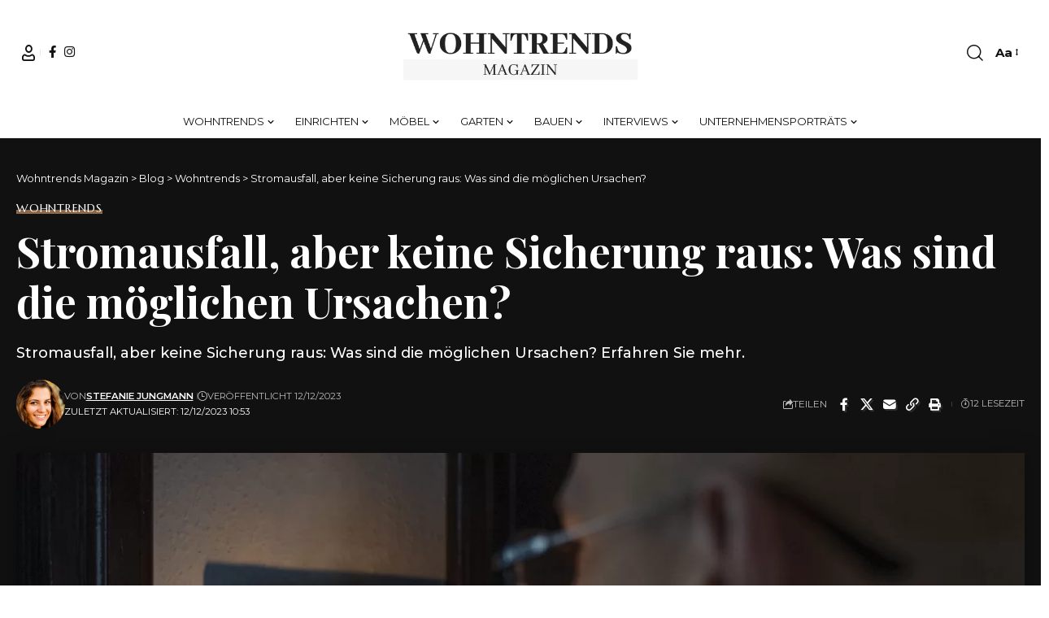

--- FILE ---
content_type: text/html; charset=UTF-8
request_url: https://wohntrends-magazin.de/stromausfall-aber-keine-sicherung-raus-was-sind-die-moeglichen-ursachen/
body_size: 46758
content:
<!DOCTYPE html><html lang="de" prefix="og: https://ogp.me/ns#"><head><meta charset="UTF-8" /><meta http-equiv="X-UA-Compatible" content="IE=edge" /><meta name="viewport" content="width=device-width, initial-scale=1.0" /><link rel="profile" href="https://gmpg.org/xfn/11" />
 <script data-cfasync="false" data-pagespeed-no-defer>var gtm4wp_datalayer_name = "dataLayer";
	var dataLayer = dataLayer || [];</script> <title>Stromausfall, aber keine Sicherung raus: Was sind die möglichen Ursachen? - Wohntrends Magazin</title><meta name="description" content="Stromausfall, aber keine Sicherung raus: Was sind die möglichen Ursachen? Erfahren Sie mehr."/><meta name="robots" content="index, follow, max-snippet:-1, max-video-preview:-1, max-image-preview:large"/><link rel="preconnect" href="https://fonts.gstatic.com" crossorigin><link rel="preload" as="style" onload="this.onload=null;this.rel='stylesheet'" id="rb-preload-gfonts" href="https://fonts.googleapis.com/css?family=Montserrat%3A200%2C300%2C400%2C500%2C600%2C700%2C800%2C900%2C100italic%2C200italic%2C300italic%2C400italic%2C500italic%2C600italic%2C700italic%2C800italic%2C900italic%7CMarcellus%3A400%7CPlayfair+Display%3A700%7COxygen%3A400%2C700%7CEncode+Sans+Condensed%3A400%2C500%2C600%2C700%2C800&amp;display=swap" crossorigin><noscript><link rel="stylesheet" href="https://fonts.googleapis.com/css?family=Montserrat%3A200%2C300%2C400%2C500%2C600%2C700%2C800%2C900%2C100italic%2C200italic%2C300italic%2C400italic%2C500italic%2C600italic%2C700italic%2C800italic%2C900italic%7CMarcellus%3A400%7CPlayfair+Display%3A700%7COxygen%3A400%2C700%7CEncode+Sans+Condensed%3A400%2C500%2C600%2C700%2C800&amp;display=swap"></noscript><link rel="canonical" href="https://wohntrends-magazin.de/stromausfall-aber-keine-sicherung-raus-was-sind-die-moeglichen-ursachen/" /><meta property="og:locale" content="de_DE" /><meta property="og:type" content="article" /><meta property="og:title" content="Stromausfall, aber keine Sicherung raus: Was sind die möglichen Ursachen? - Wohntrends Magazin" /><meta property="og:description" content="Stromausfall, aber keine Sicherung raus: Was sind die möglichen Ursachen? Erfahren Sie mehr." /><meta property="og:url" content="https://wohntrends-magazin.de/stromausfall-aber-keine-sicherung-raus-was-sind-die-moeglichen-ursachen/" /><meta property="article:section" content="Wohntrends" /><meta property="og:updated_time" content="2023-12-12T10:53:24+01:00" /><meta property="og:image" content="https://wohntrends-magazin.de/wp-content/uploads/2023/12/mann-schaltet-thermostat-waehrend-energiekrise-aus_Easy-Resize.com_.jpg" /><meta property="og:image:secure_url" content="https://wohntrends-magazin.de/wp-content/uploads/2023/12/mann-schaltet-thermostat-waehrend-energiekrise-aus_Easy-Resize.com_.jpg" /><meta property="og:image:width" content="1280" /><meta property="og:image:height" content="855" /><meta property="og:image:alt" content="Stromausfall, aber keine Sicherung raus: Was sind die möglichen Ursachen? - Wohntrends Magazin" /><meta property="og:image:type" content="image/jpeg" /><meta property="article:published_time" content="2023-12-12T10:40:59+01:00" /><meta property="article:modified_time" content="2023-12-12T10:53:24+01:00" /><meta name="twitter:card" content="summary_large_image" /><meta name="twitter:title" content="Stromausfall, aber keine Sicherung raus: Was sind die möglichen Ursachen? - Wohntrends Magazin" /><meta name="twitter:description" content="Stromausfall, aber keine Sicherung raus: Was sind die möglichen Ursachen? Erfahren Sie mehr." /><meta name="twitter:image" content="https://wohntrends-magazin.de/wp-content/uploads/2023/12/mann-schaltet-thermostat-waehrend-energiekrise-aus_Easy-Resize.com_.jpg" /><meta name="twitter:label1" content="Verfasst von" /><meta name="twitter:data1" content="Stefanie Jungmann" /><meta name="twitter:label2" content="Lesedauer" /><meta name="twitter:data2" content="8 Minuten" /> <script type="application/ld+json" class="rank-math-schema-pro">{"@context":"https://schema.org","@graph":[{"@type":"Organization","@id":"https://wohntrends-magazin.de/#organization","name":"Wohntrends Magazin","url":"https://wohntrends-magazin.de"},{"@type":"WebSite","@id":"https://wohntrends-magazin.de/#website","url":"https://wohntrends-magazin.de","publisher":{"@id":"https://wohntrends-magazin.de/#organization"},"inLanguage":"de"},{"@type":"ImageObject","@id":"https://wohntrends-magazin.de/wp-content/uploads/2023/12/mann-schaltet-thermostat-waehrend-energiekrise-aus_Easy-Resize.com_.jpg","url":"https://wohntrends-magazin.de/wp-content/uploads/2023/12/mann-schaltet-thermostat-waehrend-energiekrise-aus_Easy-Resize.com_.jpg","width":"1280","height":"855","caption":"Stromausfall, aber keine Sicherung raus: Was sind die m\u00f6glichen Ursachen? - Wohntrends Magazin","inLanguage":"de"},{"@type":"BreadcrumbList","@id":"https://wohntrends-magazin.de/stromausfall-aber-keine-sicherung-raus-was-sind-die-moeglichen-ursachen/#breadcrumb","itemListElement":[{"@type":"ListItem","position":"1","item":{"@id":"https://wohntrends-magazin.de","name":"Home"}},{"@type":"ListItem","position":"2","item":{"@id":"https://wohntrends-magazin.de/stromausfall-aber-keine-sicherung-raus-was-sind-die-moeglichen-ursachen/","name":"Stromausfall, aber keine Sicherung raus: Was sind die m\u00f6glichen Ursachen?"}}]},{"@type":"WebPage","@id":"https://wohntrends-magazin.de/stromausfall-aber-keine-sicherung-raus-was-sind-die-moeglichen-ursachen/#webpage","url":"https://wohntrends-magazin.de/stromausfall-aber-keine-sicherung-raus-was-sind-die-moeglichen-ursachen/","name":"Stromausfall, aber keine Sicherung raus: Was sind die m\u00f6glichen Ursachen? - Wohntrends Magazin","datePublished":"2023-12-12T10:40:59+01:00","dateModified":"2023-12-12T10:53:24+01:00","isPartOf":{"@id":"https://wohntrends-magazin.de/#website"},"primaryImageOfPage":{"@id":"https://wohntrends-magazin.de/wp-content/uploads/2023/12/mann-schaltet-thermostat-waehrend-energiekrise-aus_Easy-Resize.com_.jpg"},"inLanguage":"de","breadcrumb":{"@id":"https://wohntrends-magazin.de/stromausfall-aber-keine-sicherung-raus-was-sind-die-moeglichen-ursachen/#breadcrumb"}},{"@type":"Person","@id":"https://wohntrends-magazin.de/author/stefanie-jungmann/","name":"Stefanie Jungmann","url":"https://wohntrends-magazin.de/author/stefanie-jungmann/","image":{"@type":"ImageObject","@id":"https://wohntrends-magazin.de/wp-content/litespeed/avatar/9b9def52804b340fd8bf1580ee49f289.jpg?ver=1768422093","url":"https://wohntrends-magazin.de/wp-content/litespeed/avatar/9b9def52804b340fd8bf1580ee49f289.jpg?ver=1768422093","caption":"Stefanie Jungmann","inLanguage":"de"},"worksFor":{"@id":"https://wohntrends-magazin.de/#organization"}},{"@type":"BlogPosting","headline":"Stromausfall, aber keine Sicherung raus: Was sind die m\u00f6glichen Ursachen? - Wohntrends Magazin","keywords":"stromausfall aber keine sicherung raus","datePublished":"2023-12-12T10:40:59+01:00","dateModified":"2023-12-12T10:53:24+01:00","author":{"@id":"https://wohntrends-magazin.de/author/stefanie-jungmann/","name":"Stefanie Jungmann"},"publisher":{"@id":"https://wohntrends-magazin.de/#organization"},"description":"Stromausfall, aber keine Sicherung raus: Was sind die m\u00f6glichen Ursachen? Erfahren Sie mehr.","name":"Stromausfall, aber keine Sicherung raus: Was sind die m\u00f6glichen Ursachen? - Wohntrends Magazin","@id":"https://wohntrends-magazin.de/stromausfall-aber-keine-sicherung-raus-was-sind-die-moeglichen-ursachen/#richSnippet","isPartOf":{"@id":"https://wohntrends-magazin.de/stromausfall-aber-keine-sicherung-raus-was-sind-die-moeglichen-ursachen/#webpage"},"image":{"@id":"https://wohntrends-magazin.de/wp-content/uploads/2023/12/mann-schaltet-thermostat-waehrend-energiekrise-aus_Easy-Resize.com_.jpg"},"inLanguage":"de","mainEntityOfPage":{"@id":"https://wohntrends-magazin.de/stromausfall-aber-keine-sicherung-raus-was-sind-die-moeglichen-ursachen/#webpage"}}]}</script>  <script type='application/javascript'  id='pys-version-script'>console.log('PixelYourSite Free version 11.1.5.2');</script> <link rel="alternate" type="application/rss+xml" title="Wohntrends Magazin &raquo; Feed" href="https://wohntrends-magazin.de/feed/" /><link rel="alternate" type="application/rss+xml" title="Wohntrends Magazin &raquo; Kommentar-Feed" href="https://wohntrends-magazin.de/comments/feed/" /><link rel="alternate" type="application/rss+xml" title="Wohntrends Magazin &raquo; Stromausfall, aber keine Sicherung raus: Was sind die möglichen Ursachen?-Kommentar-Feed" href="https://wohntrends-magazin.de/stromausfall-aber-keine-sicherung-raus-was-sind-die-moeglichen-ursachen/feed/" /><link rel="alternate" title="oEmbed (JSON)" type="application/json+oembed" href="https://wohntrends-magazin.de/wp-json/oembed/1.0/embed?url=https%3A%2F%2Fwohntrends-magazin.de%2Fstromausfall-aber-keine-sicherung-raus-was-sind-die-moeglichen-ursachen%2F" /><link rel="alternate" title="oEmbed (XML)" type="text/xml+oembed" href="https://wohntrends-magazin.de/wp-json/oembed/1.0/embed?url=https%3A%2F%2Fwohntrends-magazin.de%2Fstromausfall-aber-keine-sicherung-raus-was-sind-die-moeglichen-ursachen%2F&#038;format=xml" /><link rel="pingback" href="https://wohntrends-magazin.de/xmlrpc.php" /> <script type="application/ld+json">{
    "@context": "https://schema.org",
    "@type": "Organization",
    "legalName": "Wohntrends Magazin",
    "url": "https://wohntrends-magazin.de/",
    "logo": "https://wohntrends-magazin.de/wp-content/uploads/2022/08/wohntrends-logo-e1660130285475.png",
    "sameAs": [
        "https://www.facebook.com/wohntrends.magazin/",
        "https://www.instagram.com/wohntrends.magazin/"
    ]
}</script> <style id='wp-img-auto-sizes-contain-inline-css'>img:is([sizes=auto i],[sizes^="auto," i]){contain-intrinsic-size:3000px 1500px}</style><style id='wp-emoji-styles-inline-css'>img.wp-smiley,img.emoji{display:inline!important;border:none!important;box-shadow:none!important;height:1em!important;width:1em!important;margin:0 0.07em!important;vertical-align:-0.1em!important;background:none!important;padding:0!important}</style><link data-optimized="1" rel='stylesheet' id='wp-block-library-css' href='https://wohntrends-magazin.de/wp-content/litespeed/css/71330d039844c6c9cd0db8f7ce2f5836.css?ver=0ea70' media='all' /><style id='classic-theme-styles-inline-css'>/*! This file is auto-generated */
.wp-block-button__link{color:#fff;background-color:#32373c;border-radius:9999px;box-shadow:none;text-decoration:none;padding:calc(.667em + 2px) calc(1.333em + 2px);font-size:1.125em}.wp-block-file__button{background:#32373c;color:#fff;text-decoration:none}</style><link data-optimized="1" rel='stylesheet' id='foxiz-elements-css' href='https://wohntrends-magazin.de/wp-content/litespeed/css/14de1e8830a8af85bb53f1d1f8ec8731.css?ver=032db' media='all' /><style id='global-styles-inline-css'>:root{--wp--preset--aspect-ratio--square:1;--wp--preset--aspect-ratio--4-3:4/3;--wp--preset--aspect-ratio--3-4:3/4;--wp--preset--aspect-ratio--3-2:3/2;--wp--preset--aspect-ratio--2-3:2/3;--wp--preset--aspect-ratio--16-9:16/9;--wp--preset--aspect-ratio--9-16:9/16;--wp--preset--color--black:#000000;--wp--preset--color--cyan-bluish-gray:#abb8c3;--wp--preset--color--white:#ffffff;--wp--preset--color--pale-pink:#f78da7;--wp--preset--color--vivid-red:#cf2e2e;--wp--preset--color--luminous-vivid-orange:#ff6900;--wp--preset--color--luminous-vivid-amber:#fcb900;--wp--preset--color--light-green-cyan:#7bdcb5;--wp--preset--color--vivid-green-cyan:#00d084;--wp--preset--color--pale-cyan-blue:#8ed1fc;--wp--preset--color--vivid-cyan-blue:#0693e3;--wp--preset--color--vivid-purple:#9b51e0;--wp--preset--gradient--vivid-cyan-blue-to-vivid-purple:linear-gradient(135deg,rgb(6,147,227) 0%,rgb(155,81,224) 100%);--wp--preset--gradient--light-green-cyan-to-vivid-green-cyan:linear-gradient(135deg,rgb(122,220,180) 0%,rgb(0,208,130) 100%);--wp--preset--gradient--luminous-vivid-amber-to-luminous-vivid-orange:linear-gradient(135deg,rgb(252,185,0) 0%,rgb(255,105,0) 100%);--wp--preset--gradient--luminous-vivid-orange-to-vivid-red:linear-gradient(135deg,rgb(255,105,0) 0%,rgb(207,46,46) 100%);--wp--preset--gradient--very-light-gray-to-cyan-bluish-gray:linear-gradient(135deg,rgb(238,238,238) 0%,rgb(169,184,195) 100%);--wp--preset--gradient--cool-to-warm-spectrum:linear-gradient(135deg,rgb(74,234,220) 0%,rgb(151,120,209) 20%,rgb(207,42,186) 40%,rgb(238,44,130) 60%,rgb(251,105,98) 80%,rgb(254,248,76) 100%);--wp--preset--gradient--blush-light-purple:linear-gradient(135deg,rgb(255,206,236) 0%,rgb(152,150,240) 100%);--wp--preset--gradient--blush-bordeaux:linear-gradient(135deg,rgb(254,205,165) 0%,rgb(254,45,45) 50%,rgb(107,0,62) 100%);--wp--preset--gradient--luminous-dusk:linear-gradient(135deg,rgb(255,203,112) 0%,rgb(199,81,192) 50%,rgb(65,88,208) 100%);--wp--preset--gradient--pale-ocean:linear-gradient(135deg,rgb(255,245,203) 0%,rgb(182,227,212) 50%,rgb(51,167,181) 100%);--wp--preset--gradient--electric-grass:linear-gradient(135deg,rgb(202,248,128) 0%,rgb(113,206,126) 100%);--wp--preset--gradient--midnight:linear-gradient(135deg,rgb(2,3,129) 0%,rgb(40,116,252) 100%);--wp--preset--font-size--small:13px;--wp--preset--font-size--medium:20px;--wp--preset--font-size--large:36px;--wp--preset--font-size--x-large:42px;--wp--preset--spacing--20:0.44rem;--wp--preset--spacing--30:0.67rem;--wp--preset--spacing--40:1rem;--wp--preset--spacing--50:1.5rem;--wp--preset--spacing--60:2.25rem;--wp--preset--spacing--70:3.38rem;--wp--preset--spacing--80:5.06rem;--wp--preset--shadow--natural:6px 6px 9px rgba(0, 0, 0, 0.2);--wp--preset--shadow--deep:12px 12px 50px rgba(0, 0, 0, 0.4);--wp--preset--shadow--sharp:6px 6px 0px rgba(0, 0, 0, 0.2);--wp--preset--shadow--outlined:6px 6px 0px -3px rgb(255, 255, 255), 6px 6px rgb(0, 0, 0);--wp--preset--shadow--crisp:6px 6px 0px rgb(0, 0, 0)}:where(.is-layout-flex){gap:.5em}:where(.is-layout-grid){gap:.5em}body .is-layout-flex{display:flex}.is-layout-flex{flex-wrap:wrap;align-items:center}.is-layout-flex>:is(*,div){margin:0}body .is-layout-grid{display:grid}.is-layout-grid>:is(*,div){margin:0}:where(.wp-block-columns.is-layout-flex){gap:2em}:where(.wp-block-columns.is-layout-grid){gap:2em}:where(.wp-block-post-template.is-layout-flex){gap:1.25em}:where(.wp-block-post-template.is-layout-grid){gap:1.25em}.has-black-color{color:var(--wp--preset--color--black)!important}.has-cyan-bluish-gray-color{color:var(--wp--preset--color--cyan-bluish-gray)!important}.has-white-color{color:var(--wp--preset--color--white)!important}.has-pale-pink-color{color:var(--wp--preset--color--pale-pink)!important}.has-vivid-red-color{color:var(--wp--preset--color--vivid-red)!important}.has-luminous-vivid-orange-color{color:var(--wp--preset--color--luminous-vivid-orange)!important}.has-luminous-vivid-amber-color{color:var(--wp--preset--color--luminous-vivid-amber)!important}.has-light-green-cyan-color{color:var(--wp--preset--color--light-green-cyan)!important}.has-vivid-green-cyan-color{color:var(--wp--preset--color--vivid-green-cyan)!important}.has-pale-cyan-blue-color{color:var(--wp--preset--color--pale-cyan-blue)!important}.has-vivid-cyan-blue-color{color:var(--wp--preset--color--vivid-cyan-blue)!important}.has-vivid-purple-color{color:var(--wp--preset--color--vivid-purple)!important}.has-black-background-color{background-color:var(--wp--preset--color--black)!important}.has-cyan-bluish-gray-background-color{background-color:var(--wp--preset--color--cyan-bluish-gray)!important}.has-white-background-color{background-color:var(--wp--preset--color--white)!important}.has-pale-pink-background-color{background-color:var(--wp--preset--color--pale-pink)!important}.has-vivid-red-background-color{background-color:var(--wp--preset--color--vivid-red)!important}.has-luminous-vivid-orange-background-color{background-color:var(--wp--preset--color--luminous-vivid-orange)!important}.has-luminous-vivid-amber-background-color{background-color:var(--wp--preset--color--luminous-vivid-amber)!important}.has-light-green-cyan-background-color{background-color:var(--wp--preset--color--light-green-cyan)!important}.has-vivid-green-cyan-background-color{background-color:var(--wp--preset--color--vivid-green-cyan)!important}.has-pale-cyan-blue-background-color{background-color:var(--wp--preset--color--pale-cyan-blue)!important}.has-vivid-cyan-blue-background-color{background-color:var(--wp--preset--color--vivid-cyan-blue)!important}.has-vivid-purple-background-color{background-color:var(--wp--preset--color--vivid-purple)!important}.has-black-border-color{border-color:var(--wp--preset--color--black)!important}.has-cyan-bluish-gray-border-color{border-color:var(--wp--preset--color--cyan-bluish-gray)!important}.has-white-border-color{border-color:var(--wp--preset--color--white)!important}.has-pale-pink-border-color{border-color:var(--wp--preset--color--pale-pink)!important}.has-vivid-red-border-color{border-color:var(--wp--preset--color--vivid-red)!important}.has-luminous-vivid-orange-border-color{border-color:var(--wp--preset--color--luminous-vivid-orange)!important}.has-luminous-vivid-amber-border-color{border-color:var(--wp--preset--color--luminous-vivid-amber)!important}.has-light-green-cyan-border-color{border-color:var(--wp--preset--color--light-green-cyan)!important}.has-vivid-green-cyan-border-color{border-color:var(--wp--preset--color--vivid-green-cyan)!important}.has-pale-cyan-blue-border-color{border-color:var(--wp--preset--color--pale-cyan-blue)!important}.has-vivid-cyan-blue-border-color{border-color:var(--wp--preset--color--vivid-cyan-blue)!important}.has-vivid-purple-border-color{border-color:var(--wp--preset--color--vivid-purple)!important}.has-vivid-cyan-blue-to-vivid-purple-gradient-background{background:var(--wp--preset--gradient--vivid-cyan-blue-to-vivid-purple)!important}.has-light-green-cyan-to-vivid-green-cyan-gradient-background{background:var(--wp--preset--gradient--light-green-cyan-to-vivid-green-cyan)!important}.has-luminous-vivid-amber-to-luminous-vivid-orange-gradient-background{background:var(--wp--preset--gradient--luminous-vivid-amber-to-luminous-vivid-orange)!important}.has-luminous-vivid-orange-to-vivid-red-gradient-background{background:var(--wp--preset--gradient--luminous-vivid-orange-to-vivid-red)!important}.has-very-light-gray-to-cyan-bluish-gray-gradient-background{background:var(--wp--preset--gradient--very-light-gray-to-cyan-bluish-gray)!important}.has-cool-to-warm-spectrum-gradient-background{background:var(--wp--preset--gradient--cool-to-warm-spectrum)!important}.has-blush-light-purple-gradient-background{background:var(--wp--preset--gradient--blush-light-purple)!important}.has-blush-bordeaux-gradient-background{background:var(--wp--preset--gradient--blush-bordeaux)!important}.has-luminous-dusk-gradient-background{background:var(--wp--preset--gradient--luminous-dusk)!important}.has-pale-ocean-gradient-background{background:var(--wp--preset--gradient--pale-ocean)!important}.has-electric-grass-gradient-background{background:var(--wp--preset--gradient--electric-grass)!important}.has-midnight-gradient-background{background:var(--wp--preset--gradient--midnight)!important}.has-small-font-size{font-size:var(--wp--preset--font-size--small)!important}.has-medium-font-size{font-size:var(--wp--preset--font-size--medium)!important}.has-large-font-size{font-size:var(--wp--preset--font-size--large)!important}.has-x-large-font-size{font-size:var(--wp--preset--font-size--x-large)!important}:where(.wp-block-post-template.is-layout-flex){gap:1.25em}:where(.wp-block-post-template.is-layout-grid){gap:1.25em}:where(.wp-block-term-template.is-layout-flex){gap:1.25em}:where(.wp-block-term-template.is-layout-grid){gap:1.25em}:where(.wp-block-columns.is-layout-flex){gap:2em}:where(.wp-block-columns.is-layout-grid){gap:2em}:root :where(.wp-block-pullquote){font-size:1.5em;line-height:1.6}</style><link data-optimized="1" rel='stylesheet' id='contact-form-7-css' href='https://wohntrends-magazin.de/wp-content/litespeed/css/7c2b5b4cfc307363c633e0c12a7ee1d7.css?ver=96218' media='all' /><link data-optimized="1" rel='stylesheet' id='foxiz-main-css' href='https://wohntrends-magazin.de/wp-content/litespeed/css/6f12ce10136e69e5c86003f758e6de69.css?ver=963ee' media='all' /><style id='foxiz-main-inline-css'>:root{--body-family:Montserrat;--body-fweight:400;--body-fcolor:#111111;--body-fsize:15px;--h1-family:Marcellus;--h1-fweight:400;--h2-family:Marcellus;--h2-fweight:400;--h3-family:Marcellus;--h3-fweight:400;--h4-family:Marcellus;--h4-fweight:400;--h5-family:Marcellus;--h5-fweight:400;--h6-family:Marcellus;--h6-fweight:400;--cat-family:Marcellus;--cat-fweight:400;--cat-transform:uppercase;--cat-fsize:11px;--meta-family:Montserrat;--meta-fweight:400;--meta-transform:uppercase;--meta-fsize:10px;--meta-b-family:Montserrat;--meta-b-fweight:600;--meta-b-transform:uppercase;--input-family:Montserrat;--input-fweight:400;--btn-family:Montserrat;--btn-fweight:400;--btn-transform:uppercase;--btn-fsize:11px;--menu-family:Montserrat;--menu-fweight:400;--menu-transform:uppercase;--menu-fsize:13px;--menu-fspace:0.00000em;--submenu-family:Montserrat;--submenu-fweight:400;--dwidgets-family:Montserrat;--dwidgets-fweight:400;--headline-family:Playfair Display;--headline-fweight:700;--headline-fsize:52px;--tagline-family:Montserrat;--tagline-fweight:500;--tagline-fsize:18px;--heading-family:Montserrat;--heading-fweight:600;--heading-fspace:-.5px;--quote-family:Montserrat;--quote-fweight:600;--excerpt-fsize:15px;--bcrumb-family:Montserrat;--bcrumb-fweight:400;--headline-s-fsize:48px;--tagline-s-fsize:16px}@media (max-width:1024px){body{--excerpt-fsize:13px;--headline-fsize:35px;--headline-s-fsize:35px;--tagline-fsize:13px;--tagline-s-fsize:13px}}@media (max-width:767px){body{--excerpt-fsize:13px;--headline-fsize:27px;--headline-s-fsize:27px;--tagline-fsize:13px;--tagline-s-fsize:13px}}:root{--g-color:#e1a470;--g-color-90:#e1a470e6;--dark-accent:#111111;--dark-accent-90:#111111e6;--dark-accent-0:#11111100}[data-theme="dark"],.light-scheme{--solid-white:#111111;--dark-accent:#222222;--dark-accent-90:#222222e6;--dark-accent-0:#22222200}[data-theme="dark"].is-hd-4{--nav-bg:#191c20;--nav-bg-from:#191c20;--nav-bg-to:#191c20;--nav-bg-glass:#191c2011;--nav-bg-glass-from:#191c2011;--nav-bg-glass-to:#191c2011}.is-hd-5,body.is-hd-5:not(.sticky-on){--hd-logo-height:100px}:root{--topad-spacing:15px;--round-3:0px;--round-5:0px;--round-7:0px;--hyperlink-line-color:var(--g-color);--heading-sub-color:#111111;--s-content-width:760px;--max-width-wo-sb:840px;--s10-feat-ratio:45%;--s11-feat-ratio:45%;--login-popup-w:350px}[data-theme="dark"],.light-scheme{--heading-sub-color:#ffffff}.p-readmore{font-family:Montserrat;font-weight:500}.mobile-menu>li>a{font-family:Montserrat;font-weight:400}.mobile-menu .sub-menu a,.logged-mobile-menu a{font-family:Montserrat;font-weight:400}.mobile-qview a{font-family:Montserrat;font-weight:400}.search-header:before{background-repeat:no-repeat;background-size:cover;background-image:url(https://foxiz.themeruby.com/fashion/wp-content/uploads/sites/4/2022/02/search-bg.jpg);background-attachment:scroll;background-position:center center}[data-theme="dark"] .search-header:before{background-repeat:no-repeat;background-size:cover;background-image:url(https://foxiz.themeruby.com/fashion/wp-content/uploads/sites/4/2022/02/search-bgd.jpg);background-attachment:scroll;background-position:center center}.footer-has-bg{background-color:#0000000a}[data-theme="dark"] .footer-has-bg{background-color:#16181c}#amp-mobile-version-switcher{display:none}</style><link data-optimized="1" rel='stylesheet' id='foxiz-print-css' href='https://wohntrends-magazin.de/wp-content/litespeed/css/fedf69596c2086e9c909ebc06b08765d.css?ver=02dfb' media='all' /><link data-optimized="1" rel='stylesheet' id='foxiz-style-css' href='https://wohntrends-magazin.de/wp-content/litespeed/css/1daf29ba808ff6634f1b19547e4575a9.css?ver=93432' media='all' /> <script src="https://wohntrends-magazin.de/wp-includes/js/jquery/jquery.min.js?ver=3.7.1" id="jquery-core-js"></script> <script id="pys-js-extra">var pysOptions = {"staticEvents":{"facebook":{"init_event":[{"delay":0,"type":"static","ajaxFire":false,"name":"PageView","pixelIds":["3466255586948072"],"eventID":"1424d542-6b24-471f-9446-d03ca1eb9663","params":{"post_category":"Wohntrends","page_title":"Stromausfall, aber keine Sicherung raus: Was sind die m\u00f6glichen Ursachen?","post_type":"post","post_id":14277,"plugin":"PixelYourSite","user_role":"guest","event_url":"wohntrends-magazin.de/stromausfall-aber-keine-sicherung-raus-was-sind-die-moeglichen-ursachen/"},"e_id":"init_event","ids":[],"hasTimeWindow":false,"timeWindow":0,"woo_order":"","edd_order":""}]}},"dynamicEvents":[],"triggerEvents":[],"triggerEventTypes":[],"facebook":{"pixelIds":["3466255586948072"],"advancedMatching":[],"advancedMatchingEnabled":true,"removeMetadata":false,"wooVariableAsSimple":false,"serverApiEnabled":true,"wooCRSendFromServer":false,"send_external_id":null,"enabled_medical":false,"do_not_track_medical_param":["event_url","post_title","page_title","landing_page","content_name","categories","category_name","tags"],"meta_ldu":false},"debug":"","siteUrl":"https://wohntrends-magazin.de","ajaxUrl":"https://wohntrends-magazin.de/wp-admin/admin-ajax.php","ajax_event":"2a5ac36340","enable_remove_download_url_param":"1","cookie_duration":"7","last_visit_duration":"60","enable_success_send_form":"","ajaxForServerEvent":"1","ajaxForServerStaticEvent":"1","useSendBeacon":"1","send_external_id":"1","external_id_expire":"180","track_cookie_for_subdomains":"1","google_consent_mode":"1","gdpr":{"ajax_enabled":false,"all_disabled_by_api":false,"facebook_disabled_by_api":false,"analytics_disabled_by_api":false,"google_ads_disabled_by_api":false,"pinterest_disabled_by_api":false,"bing_disabled_by_api":false,"reddit_disabled_by_api":false,"externalID_disabled_by_api":false,"facebook_prior_consent_enabled":true,"analytics_prior_consent_enabled":true,"google_ads_prior_consent_enabled":null,"pinterest_prior_consent_enabled":true,"bing_prior_consent_enabled":true,"cookiebot_integration_enabled":false,"cookiebot_facebook_consent_category":"marketing","cookiebot_analytics_consent_category":"statistics","cookiebot_tiktok_consent_category":"marketing","cookiebot_google_ads_consent_category":"marketing","cookiebot_pinterest_consent_category":"marketing","cookiebot_bing_consent_category":"marketing","consent_magic_integration_enabled":false,"real_cookie_banner_integration_enabled":false,"cookie_notice_integration_enabled":false,"cookie_law_info_integration_enabled":false,"analytics_storage":{"enabled":true,"value":"granted","filter":false},"ad_storage":{"enabled":true,"value":"granted","filter":false},"ad_user_data":{"enabled":true,"value":"granted","filter":false},"ad_personalization":{"enabled":true,"value":"granted","filter":false}},"cookie":{"disabled_all_cookie":false,"disabled_start_session_cookie":false,"disabled_advanced_form_data_cookie":false,"disabled_landing_page_cookie":false,"disabled_first_visit_cookie":false,"disabled_trafficsource_cookie":false,"disabled_utmTerms_cookie":false,"disabled_utmId_cookie":false},"tracking_analytics":{"TrafficSource":"direct","TrafficLanding":"undefined","TrafficUtms":[],"TrafficUtmsId":[]},"GATags":{"ga_datalayer_type":"default","ga_datalayer_name":"dataLayerPYS"},"woo":{"enabled":false},"edd":{"enabled":false},"cache_bypass":"1768662305"};
//# sourceURL=pys-js-extra</script> <link rel="preload" href="https://wohntrends-magazin.de/wp-content/themes/foxiz/assets/fonts/icons.woff2?ver=2.5.0" as="font" type="font/woff2" crossorigin="anonymous"><link rel="https://api.w.org/" href="https://wohntrends-magazin.de/wp-json/" /><link rel="alternate" title="JSON" type="application/json" href="https://wohntrends-magazin.de/wp-json/wp/v2/posts/14277" /><link rel="EditURI" type="application/rsd+xml" title="RSD" href="https://wohntrends-magazin.de/xmlrpc.php?rsd" /><meta name="generator" content="WordPress 6.9" /><link rel='shortlink' href='https://wohntrends-magazin.de/?p=14277' /><meta name="facebook-domain-verification" content="6rka724xk2z5nztg8fzyosd0f106xg" /> <script data-cfasync="false" data-pagespeed-no-defer>var dataLayer_content = {"pagePostType":"post","pagePostType2":"single-post","pageCategory":["wohntrends"],"pagePostAuthor":"Stefanie Jungmann"};
	dataLayer.push( dataLayer_content );</script> <script data-cfasync="false" data-pagespeed-no-defer>(function(w,d,s,l,i){w[l]=w[l]||[];w[l].push({'gtm.start':
new Date().getTime(),event:'gtm.js'});var f=d.getElementsByTagName(s)[0],
j=d.createElement(s),dl=l!='dataLayer'?'&l='+l:'';j.async=true;j.src=
'//www.googletagmanager.com/gtm.js?id='+i+dl;f.parentNode.insertBefore(j,f);
})(window,document,'script','dataLayer','GTM-5B2S5Q9');</script> <meta name='linkatomic-verify-code' content='7dadd19e65d459e8d6e60a5f0fb50aa9' /><meta name="generator" content="Elementor 3.34.1; features: additional_custom_breakpoints; settings: css_print_method-external, google_font-enabled, font_display-swap"> <script type="application/ld+json">{
    "@context": "https://schema.org",
    "@type": "WebSite",
    "@id": "https://wohntrends-magazin.de/#website",
    "url": "https://wohntrends-magazin.de/",
    "name": "Wohntrends Magazin",
    "potentialAction": {
        "@type": "SearchAction",
        "target": "https://wohntrends-magazin.de/?s={search_term_string}",
        "query-input": "required name=search_term_string"
    }
}</script> <style>.e-con.e-parent:nth-of-type(n+4):not(.e-lazyloaded):not(.e-no-lazyload),.e-con.e-parent:nth-of-type(n+4):not(.e-lazyloaded):not(.e-no-lazyload) *{background-image:none!important}@media screen and (max-height:1024px){.e-con.e-parent:nth-of-type(n+3):not(.e-lazyloaded):not(.e-no-lazyload),.e-con.e-parent:nth-of-type(n+3):not(.e-lazyloaded):not(.e-no-lazyload) *{background-image:none!important}}@media screen and (max-height:640px){.e-con.e-parent:nth-of-type(n+2):not(.e-lazyloaded):not(.e-no-lazyload),.e-con.e-parent:nth-of-type(n+2):not(.e-lazyloaded):not(.e-no-lazyload) *{background-image:none!important}}</style> <script type="application/ld+json">{"@context":"http://schema.org","@type":"BreadcrumbList","itemListElement":[{"@type":"ListItem","position":4,"item":{"@id":"https://wohntrends-magazin.de/stromausfall-aber-keine-sicherung-raus-was-sind-die-moeglichen-ursachen/","name":"Stromausfall, aber keine Sicherung raus: Was sind die möglichen Ursachen?"}},{"@type":"ListItem","position":3,"item":{"@id":"https://wohntrends-magazin.de/wohntrends/","name":"Wohntrends"}},{"@type":"ListItem","position":2,"item":{"@id":"https://wohntrends-magazin.de/blog/","name":"Blog"}},{"@type":"ListItem","position":1,"item":{"@id":"https://wohntrends-magazin.de","name":"Wohntrends Magazin"}}]}</script> <link rel="icon" href="https://wohntrends-magazin.de/wp-content/uploads/2022/08/cropped-wohntrends_favicon-32x32.jpg" sizes="32x32" /><link rel="icon" href="https://wohntrends-magazin.de/wp-content/uploads/2022/08/cropped-wohntrends_favicon-192x192.jpg" sizes="192x192" /><link rel="apple-touch-icon" href="https://wohntrends-magazin.de/wp-content/uploads/2022/08/cropped-wohntrends_favicon-180x180.jpg" /><meta name="msapplication-TileImage" content="https://wohntrends-magazin.de/wp-content/uploads/2022/08/cropped-wohntrends_favicon-270x270.jpg" /></head><body class="wp-singular post-template-default single single-post postid-14277 single-format-standard wp-embed-responsive wp-theme-foxiz elementor-default elementor-kit-6 menu-ani-1 hover-ani-1 btn-ani-1 btn-transform-1 is-rm-1 lmeta-dot loader-1 dark-sw-1 mtax-1 is-hd-5 is-standard-2 is-mstick yes-tstick is-backtop none-m-backtop  is-mstick is-smart-sticky" data-theme="default"><noscript><iframe data-lazyloaded="1" src="about:blank" data-src="https://www.googletagmanager.com/ns.html?id=GTM-5B2S5Q9" height="0" width="0" style="display:none;visibility:hidden" aria-hidden="true"></iframe><noscript><iframe src="https://www.googletagmanager.com/ns.html?id=GTM-5B2S5Q9" height="0" width="0" style="display:none;visibility:hidden" aria-hidden="true"></iframe></noscript></noscript><div class="site-outer"><div id="site-header" class="header-wrap rb-section header-5 header-fw style-border has-quick-menu"><div class="reading-indicator"><span id="reading-progress"></span></div><div class="logo-sec"><div class="logo-sec-inner rb-container edge-padding"><div class="logo-sec-left"><div class="wnav-holder widget-h-login header-dropdown-outer">
<a href="https://wohntrends-magazin.de/biedronka/?redirect_to=https%3A%2F%2Fwohntrends-magazin.de%2Fstromausfall-aber-keine-sicherung-raus-was-sind-die-moeglichen-ursachen%2F" class="login-toggle is-login header-element" data-title="Anmelden" role="button" rel="nofollow" aria-label="Anmelden"><i class="rbi rbi-user wnav-icon"></i></a></div><div class="header-social-list wnav-holder"><a class="social-link-facebook" aria-label="Facebook" data-title="Facebook" href="https://www.facebook.com/wohntrends.magazin/" target="_blank" rel="noopener nofollow"><i class="rbi rbi-facebook" aria-hidden="true"></i></a><a class="social-link-instagram" aria-label="Instagram" data-title="Instagram" href="https://www.instagram.com/wohntrends.magazin/" target="_blank" rel="noopener nofollow"><i class="rbi rbi-instagram" aria-hidden="true"></i></a></div></div><div class="logo-sec-center"><div class="logo-wrap is-image-logo site-branding">
<a href="https://wohntrends-magazin.de/" class="logo" title="Wohntrends Magazin">
<img data-lazyloaded="1" src="[data-uri]" fetchpriority="high" class="logo-default" data-mode="default" height="161" width="500" data-src="https://wohntrends-magazin.de/wp-content/uploads/2022/08/wohntrends-logo-e1660130285475.png.webp" alt="Wohntrends Magazin" decoding="async" loading="eager" fetchpriority="high"><noscript><img fetchpriority="high" class="logo-default" data-mode="default" height="161" width="500" src="https://wohntrends-magazin.de/wp-content/uploads/2022/08/wohntrends-logo-e1660130285475.png.webp" alt="Wohntrends Magazin" decoding="async" loading="eager" fetchpriority="high"></noscript><img data-lazyloaded="1" src="[data-uri]" fetchpriority="high" class="logo-dark" data-mode="dark" height="200" width="312" data-src="https://foxiz.themeruby.com/fashion/wp-content/uploads/sites/4/2022/01/logo-light-r.png" alt="Wohntrends Magazin" decoding="async" loading="eager" fetchpriority="high"><noscript><img fetchpriority="high" class="logo-dark" data-mode="dark" height="200" width="312" src="https://foxiz.themeruby.com/fashion/wp-content/uploads/sites/4/2022/01/logo-light-r.png" alt="Wohntrends Magazin" decoding="async" loading="eager" fetchpriority="high"></noscript><img data-lazyloaded="1" src="[data-uri]" fetchpriority="high" class="logo-transparent" height="200" width="312" data-src="https://foxiz.themeruby.com/fashion/wp-content/uploads/sites/4/2022/01/logo-light-r.png" alt="Wohntrends Magazin" decoding="async" loading="eager" fetchpriority="high"><noscript><img fetchpriority="high" class="logo-transparent" height="200" width="312" src="https://foxiz.themeruby.com/fashion/wp-content/uploads/sites/4/2022/01/logo-light-r.png" alt="Wohntrends Magazin" decoding="async" loading="eager" fetchpriority="high"></noscript>			</a></div></div><div class="logo-sec-right"><div class="navbar-right"><div class="wnav-holder w-header-search header-dropdown-outer">
<a href="#" role="button" data-title="Suche" class="icon-holder header-element search-btn search-trigger" aria-label="Search">
<i class="rbi rbi-search wnav-icon" aria-hidden="true"></i>							</a><div class="header-dropdown"><div class="header-search-form is-icon-layout"><form method="get" action="https://wohntrends-magazin.de/" class="rb-search-form"  data-search="post" data-limit="0" data-follow="0" data-tax="category" data-dsource="0"  data-ptype=""><div class="search-form-inner"><span class="search-icon"><i class="rbi rbi-search" aria-hidden="true"></i></span><span class="search-text"><input type="text" class="field" placeholder="Suchen" value="" name="s"/></span><span class="rb-search-submit"><input type="submit" value="Suche"/><i class="rbi rbi-cright" aria-hidden="true"></i></span></div></form></div></div></div><div class="wnav-holder font-resizer">
<a href="#" role="button" class="font-resizer-trigger" data-title="Font Resizer"><span class="screen-reader-text">Font Resizer</span><strong>Aa</strong></a></div></div></div></div></div><div id="navbar-outer" class="navbar-outer"><div id="sticky-holder" class="sticky-holder"><div class="navbar-wrap"><div class="rb-container edge-padding"><div class="navbar-inner"><div class="navbar-center"><nav id="site-navigation" class="main-menu-wrap" aria-label="main menu"><ul id="menu-main" class="main-menu rb-menu large-menu" itemscope itemtype="https://www.schema.org/SiteNavigationElement"><li id="menu-item-2049" class="menu-item menu-item-type-taxonomy menu-item-object-category current-post-ancestor current-menu-parent current-post-parent menu-item-2049 menu-item-has-children menu-has-child-mega is-child-wide"><a href="https://wohntrends-magazin.de/wohntrends/"><span>Wohntrends</span></a><div class="mega-dropdown is-mega-category" ><div class="rb-container edge-padding"><div class="mega-dropdown-inner"><div class="mega-header mega-header-fw"><span class="h4">Wohntrends</span><a class="mega-link is-meta" href="https://wohntrends-magazin.de/wohntrends/"><span>Mehr anzeigen</span><i class="rbi rbi-cright" aria-hidden="true"></i></a></div><div id="mega-listing-2049" class="block-wrap block-small block-grid block-grid-small-1 rb-columns rb-col-5 is-gap-10 meta-s-default"><div class="block-inner"><div class="p-wrap p-grid p-grid-small-1" data-pid="19573"><div class="feat-holder"><div class="p-featured">
<a class="p-flink" href="https://wohntrends-magazin.de/so-dichten-sie-ihr-zuhause-richtig-fuer-die-regenmonate-ab/" title="So dichten Sie Ihr Zuhause richtig für die Regenmonate ab">
<img data-lazyloaded="1" src="[data-uri]" loading="lazy" width="330" height="220" data-src="https://wohntrends-magazin.de/wp-content/uploads/2025/12/water-1283346_1280-330x220.jpg" class="featured-img wp-post-image" alt="water 1283346 1280" loading="lazy" decoding="async"><noscript><img loading="lazy" width="330" height="220" src="https://wohntrends-magazin.de/wp-content/uploads/2025/12/water-1283346_1280-330x220.jpg" class="featured-img wp-post-image" alt="water 1283346 1280" loading="lazy" decoding="async"></noscript>		</a></div></div><div class="p-content"><div class="entry-title h4">		<a class="p-url" href="https://wohntrends-magazin.de/so-dichten-sie-ihr-zuhause-richtig-fuer-die-regenmonate-ab/" rel="bookmark">So dichten Sie Ihr Zuhause richtig für die Regenmonate ab</a></div><div class="p-meta has-bookmark"><div class="meta-inner is-meta"><div class="meta-el meta-date">
<i class="rbi rbi-clock" aria-hidden="true"></i>		<time class="date published" datetime="2025-12-23T19:24:29+01:00">23/12/2025</time></div></div></div></div></div><div class="p-wrap p-grid p-grid-small-1" data-pid="19564"><div class="feat-holder"><div class="p-featured">
<a class="p-flink" href="https://wohntrends-magazin.de/mobilitaet-auf-abruf-warum-flexible-fahrzeugnutzung-fuer-staedter-immer-attraktiver-wird/" title="Mobilität auf Abruf: Warum flexible Fahrzeugnutzung für Städter immer attraktiver wird">
<img data-lazyloaded="1" src="[data-uri]" loading="lazy" width="330" height="220" data-src="https://wohntrends-magazin.de/wp-content/uploads/2025/12/14873-330x220.jpg" class="featured-img wp-post-image" alt="14873" loading="lazy" decoding="async"><noscript><img loading="lazy" width="330" height="220" src="https://wohntrends-magazin.de/wp-content/uploads/2025/12/14873-330x220.jpg" class="featured-img wp-post-image" alt="14873" loading="lazy" decoding="async"></noscript>		</a></div></div><div class="p-content"><div class="entry-title h4">		<a class="p-url" href="https://wohntrends-magazin.de/mobilitaet-auf-abruf-warum-flexible-fahrzeugnutzung-fuer-staedter-immer-attraktiver-wird/" rel="bookmark">Mobilität auf Abruf: Warum flexible Fahrzeugnutzung für Städter immer attraktiver wird</a></div><div class="p-meta has-bookmark"><div class="meta-inner is-meta"><div class="meta-el meta-date">
<i class="rbi rbi-clock" aria-hidden="true"></i>		<time class="date published" datetime="2025-12-05T15:44:48+01:00">05/12/2025</time></div></div></div></div></div><div class="p-wrap p-grid p-grid-small-1" data-pid="19470"><div class="feat-holder"><div class="p-featured">
<a class="p-flink" href="https://wohntrends-magazin.de/stressfrei-umziehen-die-besten-tipps-fuer-einen-reibungslosen-wohnortwechsel/" title="Stressfrei umziehen: Die besten Tipps für einen reibungslosen Wohnortwechsel">
<img data-lazyloaded="1" src="[data-uri]" loading="lazy" width="330" height="220" data-src="https://wohntrends-magazin.de/wp-content/uploads/2025/05/Stressfrei-umziehen-330x220.jpg" class="featured-img wp-post-image" alt="Stressfrei umziehen" loading="lazy" decoding="async" /><noscript><img loading="lazy" width="330" height="220" src="https://wohntrends-magazin.de/wp-content/uploads/2025/05/Stressfrei-umziehen-330x220.jpg" class="featured-img wp-post-image" alt="Stressfrei umziehen" loading="lazy" decoding="async" /></noscript>		</a></div></div><div class="p-content"><div class="entry-title h4">		<a class="p-url" href="https://wohntrends-magazin.de/stressfrei-umziehen-die-besten-tipps-fuer-einen-reibungslosen-wohnortwechsel/" rel="bookmark">Stressfrei umziehen: Die besten Tipps für einen reibungslosen Wohnortwechsel</a></div><div class="p-meta has-bookmark"><div class="meta-inner is-meta"><div class="meta-el meta-date">
<i class="rbi rbi-clock" aria-hidden="true"></i>		<time class="date published" datetime="2025-05-23T08:33:50+02:00">23/05/2025</time></div></div></div></div></div><div class="p-wrap p-grid p-grid-small-1" data-pid="19433"><div class="feat-holder"><div class="p-featured">
<a class="p-flink" href="https://wohntrends-magazin.de/warum-die-wahl-der-richtigen-daunendecke-so-wichtig-ist-fuer-einen-erholsamen-schlaf/" title="Warum die Wahl der richtigen Daunendecke so wichtig ist für einen erholsamen Schlaf">
<img data-lazyloaded="1" src="[data-uri]" loading="lazy" width="330" height="220" data-src="https://wohntrends-magazin.de/wp-content/uploads/2025/04/der-richtigen-Daunendecke-330x220.jpg" class="featured-img wp-post-image" alt="der richtigen Daunendecke" loading="lazy" decoding="async" /><noscript><img loading="lazy" width="330" height="220" src="https://wohntrends-magazin.de/wp-content/uploads/2025/04/der-richtigen-Daunendecke-330x220.jpg" class="featured-img wp-post-image" alt="der richtigen Daunendecke" loading="lazy" decoding="async" /></noscript>		</a></div></div><div class="p-content"><div class="entry-title h4">		<a class="p-url" href="https://wohntrends-magazin.de/warum-die-wahl-der-richtigen-daunendecke-so-wichtig-ist-fuer-einen-erholsamen-schlaf/" rel="bookmark">Warum die Wahl der richtigen Daunendecke so wichtig ist für einen erholsamen Schlaf</a></div><div class="p-meta has-bookmark"><div class="meta-inner is-meta"><div class="meta-el meta-date">
<i class="rbi rbi-clock" aria-hidden="true"></i>		<time class="date published" datetime="2025-04-14T08:49:34+02:00">14/04/2025</time></div></div></div></div></div><div class="p-wrap p-grid p-grid-small-1" data-pid="19370"><div class="feat-holder"><div class="p-featured">
<a class="p-flink" href="https://wohntrends-magazin.de/top-tipps-fuer-eine-effektive-teppichreinigung-zu-hause/" title="Top-Tipps für eine effektive Teppichreinigung zu Hause">
<img data-lazyloaded="1" src="[data-uri]" loading="lazy" width="330" height="220" data-src="https://wohntrends-magazin.de/wp-content/uploads/2025/01/effektive-teppichreinigung-zu-hause-330x220.jpg" class="featured-img wp-post-image" alt="effektive Teppichreinigung zu Hause" loading="lazy" decoding="async" /><noscript><img loading="lazy" width="330" height="220" src="https://wohntrends-magazin.de/wp-content/uploads/2025/01/effektive-teppichreinigung-zu-hause-330x220.jpg" class="featured-img wp-post-image" alt="effektive Teppichreinigung zu Hause" loading="lazy" decoding="async" /></noscript>		</a></div></div><div class="p-content"><div class="entry-title h4">		<a class="p-url" href="https://wohntrends-magazin.de/top-tipps-fuer-eine-effektive-teppichreinigung-zu-hause/" rel="bookmark">Top-Tipps für eine effektive Teppichreinigung zu Hause</a></div><div class="p-meta has-bookmark"><div class="meta-inner is-meta"><div class="meta-el meta-date">
<i class="rbi rbi-clock" aria-hidden="true"></i>		<time class="date published" datetime="2025-01-24T08:30:00+01:00">24/01/2025</time></div></div></div></div></div></div></div></div></div></div></li><li id="menu-item-2051" class="menu-item menu-item-type-taxonomy menu-item-object-category menu-item-2051 menu-item-has-children menu-has-child-mega is-child-wide"><a href="https://wohntrends-magazin.de/einrichten/"><span>Einrichten</span></a><div class="mega-dropdown is-mega-category" ><div class="rb-container edge-padding"><div class="mega-dropdown-inner"><div class="mega-header mega-header-fw"><span class="h4">Einrichten</span><a class="mega-link is-meta" href="https://wohntrends-magazin.de/einrichten/"><span>Mehr anzeigen</span><i class="rbi rbi-cright" aria-hidden="true"></i></a></div><div id="mega-listing-2051" class="block-wrap block-small block-grid block-grid-small-1 rb-columns rb-col-5 is-gap-10 meta-s-default"><div class="block-inner"><div class="p-wrap p-grid p-grid-small-1" data-pid="19557"><div class="feat-holder"><div class="p-featured">
<a class="p-flink" href="https://wohntrends-magazin.de/ruhe-statt-routine-so-wird-das-badezimmer-zum-wohlfuehlraum/" title="Ruhe statt Routine: So wird das Badezimmer zum Wohlfühlraum">
<img data-lazyloaded="1" src="[data-uri]" loading="lazy" width="330" height="220" data-src="https://wohntrends-magazin.de/wp-content/uploads/2025/10/2392-330x220.jpg" class="featured-img wp-post-image" alt="Badezimmer Beleuchtung" loading="lazy" decoding="async" /><noscript><img loading="lazy" width="330" height="220" src="https://wohntrends-magazin.de/wp-content/uploads/2025/10/2392-330x220.jpg" class="featured-img wp-post-image" alt="Badezimmer Beleuchtung" loading="lazy" decoding="async" /></noscript>		</a></div></div><div class="p-content"><div class="entry-title h4">		<a class="p-url" href="https://wohntrends-magazin.de/ruhe-statt-routine-so-wird-das-badezimmer-zum-wohlfuehlraum/" rel="bookmark">Ruhe statt Routine: So wird das Badezimmer zum Wohlfühlraum</a></div><div class="p-meta has-bookmark"><div class="meta-inner is-meta"><div class="meta-el meta-date">
<i class="rbi rbi-clock" aria-hidden="true"></i>		<time class="date published" datetime="2025-10-30T20:43:42+01:00">30/10/2025</time></div></div></div></div></div><div class="p-wrap p-grid p-grid-small-1" data-pid="19553"><div class="feat-holder"><div class="p-featured">
<a class="p-flink" href="https://wohntrends-magazin.de/hotel-bettwaesche-so-schlafen-sie-wie-im-luxushotel/" title="Hotel Bettwäsche: So schlafen Sie wie im Luxushotel">
<img data-lazyloaded="1" src="[data-uri]" loading="lazy" width="330" height="220" data-src="https://wohntrends-magazin.de/wp-content/uploads/2025/10/Hotel-Bettwaesche-330x220.jpg" class="featured-img wp-post-image" alt="Hotel Bettwäsche" loading="lazy" decoding="async" /><noscript><img loading="lazy" width="330" height="220" src="https://wohntrends-magazin.de/wp-content/uploads/2025/10/Hotel-Bettwaesche-330x220.jpg" class="featured-img wp-post-image" alt="Hotel Bettwäsche" loading="lazy" decoding="async" /></noscript>		</a></div></div><div class="p-content"><div class="entry-title h4">		<a class="p-url" href="https://wohntrends-magazin.de/hotel-bettwaesche-so-schlafen-sie-wie-im-luxushotel/" rel="bookmark">Hotel Bettwäsche: So schlafen Sie wie im Luxushotel</a></div><div class="p-meta has-bookmark"><div class="meta-inner is-meta"><div class="meta-el meta-date">
<i class="rbi rbi-clock" aria-hidden="true"></i>		<time class="date published" datetime="2025-10-20T15:39:11+02:00">20/10/2025</time></div></div></div></div></div><div class="p-wrap p-grid p-grid-small-1" data-pid="19549"><div class="feat-holder"><div class="p-featured">
<a class="p-flink" href="https://wohntrends-magazin.de/moderne-eleganz-im-garten-die-vorteile-einer-pergola/" title="Moderne Eleganz im Garten: Die Vorteile einer Pergola">
<img data-lazyloaded="1" src="[data-uri]" loading="lazy" width="330" height="220" data-src="https://wohntrends-magazin.de/wp-content/uploads/2025/10/Pergola-im-Garten-330x220.jpg" class="featured-img wp-post-image" alt="Pergola im Garten" loading="lazy" decoding="async" /><noscript><img loading="lazy" width="330" height="220" src="https://wohntrends-magazin.de/wp-content/uploads/2025/10/Pergola-im-Garten-330x220.jpg" class="featured-img wp-post-image" alt="Pergola im Garten" loading="lazy" decoding="async" /></noscript>		</a></div></div><div class="p-content"><div class="entry-title h4">		<a class="p-url" href="https://wohntrends-magazin.de/moderne-eleganz-im-garten-die-vorteile-einer-pergola/" rel="bookmark">Moderne Eleganz im Garten: Die Vorteile einer Pergola</a></div><div class="p-meta has-bookmark"><div class="meta-inner is-meta"><div class="meta-el meta-date">
<i class="rbi rbi-clock" aria-hidden="true"></i>		<time class="date published" datetime="2025-10-17T15:20:58+02:00">17/10/2025</time></div></div></div></div></div><div class="p-wrap p-grid p-grid-small-1" data-pid="19542"><div class="feat-holder"><div class="p-featured">
<a class="p-flink" href="https://wohntrends-magazin.de/5-gruende-warum-familien-kunstpflanzen-lieben/" title="5 Gründe, warum Familien Kunstpflanzen lieben">
<img data-lazyloaded="1" src="[data-uri]" loading="lazy" width="330" height="220" data-src="https://wohntrends-magazin.de/wp-content/uploads/2025/10/15576-330x220.jpg" class="featured-img wp-post-image" alt="Kunstpflanzen" loading="lazy" decoding="async" /><noscript><img loading="lazy" width="330" height="220" src="https://wohntrends-magazin.de/wp-content/uploads/2025/10/15576-330x220.jpg" class="featured-img wp-post-image" alt="Kunstpflanzen" loading="lazy" decoding="async" /></noscript>		</a></div></div><div class="p-content"><div class="entry-title h4">		<a class="p-url" href="https://wohntrends-magazin.de/5-gruende-warum-familien-kunstpflanzen-lieben/" rel="bookmark">5 Gründe, warum Familien Kunstpflanzen lieben</a></div><div class="p-meta has-bookmark"><div class="meta-inner is-meta"><div class="meta-el meta-date">
<i class="rbi rbi-clock" aria-hidden="true"></i>		<time class="date published" datetime="2025-10-13T20:23:00+02:00">13/10/2025</time></div></div></div></div></div><div class="p-wrap p-grid p-grid-small-1" data-pid="19501"><div class="feat-holder"><div class="p-featured">
<a class="p-flink" href="https://wohntrends-magazin.de/lamellenvorhang-dem-sonnenlicht-die-richtung-geben/" title="Lamellenvorhang – dem Sonnenlicht die Richtung geben">
<img data-lazyloaded="1" src="[data-uri]" loading="lazy" width="330" height="220" data-src="https://wohntrends-magazin.de/wp-content/uploads/2025/07/Lamellenvorhang-330x220.jpg" class="featured-img wp-post-image" alt="Lamellenvorhang" loading="lazy" decoding="async" /><noscript><img loading="lazy" width="330" height="220" src="https://wohntrends-magazin.de/wp-content/uploads/2025/07/Lamellenvorhang-330x220.jpg" class="featured-img wp-post-image" alt="Lamellenvorhang" loading="lazy" decoding="async" /></noscript>		</a></div></div><div class="p-content"><div class="entry-title h4">		<a class="p-url" href="https://wohntrends-magazin.de/lamellenvorhang-dem-sonnenlicht-die-richtung-geben/" rel="bookmark">Lamellenvorhang – dem Sonnenlicht die Richtung geben</a></div><div class="p-meta has-bookmark"><div class="meta-inner is-meta"><div class="meta-el meta-date">
<i class="rbi rbi-clock" aria-hidden="true"></i>		<time class="date published" datetime="2025-07-10T13:20:51+02:00">10/07/2025</time></div></div></div></div></div></div></div></div></div></div></li><li id="menu-item-2048" class="menu-item menu-item-type-taxonomy menu-item-object-category menu-item-2048 menu-item-has-children menu-has-child-mega is-child-wide"><a href="https://wohntrends-magazin.de/mobel/"><span>Möbel</span></a><div class="mega-dropdown is-mega-category" ><div class="rb-container edge-padding"><div class="mega-dropdown-inner"><div class="mega-header mega-header-fw"><span class="h4">Möbel</span><a class="mega-link is-meta" href="https://wohntrends-magazin.de/mobel/"><span>Mehr anzeigen</span><i class="rbi rbi-cright" aria-hidden="true"></i></a></div><div id="mega-listing-2048" class="block-wrap block-small block-grid block-grid-small-1 rb-columns rb-col-5 is-gap-10 meta-s-default"><div class="block-inner"><div class="p-wrap p-grid p-grid-small-1" data-pid="19533"><div class="feat-holder"><div class="p-featured">
<a class="p-flink" href="https://wohntrends-magazin.de/die-richtige-matratze-finden-worauf-sollte-man-beim-kauf-achten/" title="Die richtige Matratze finden – worauf sollte man beim Kauf achten?">
<img data-lazyloaded="1" src="[data-uri]" loading="lazy" width="330" height="220" data-src="https://wohntrends-magazin.de/wp-content/uploads/2025/08/20250820101041_download-330x220.jpg" class="featured-img wp-post-image" alt="Matratze Härtegrad" loading="lazy" decoding="async" /><noscript><img loading="lazy" width="330" height="220" src="https://wohntrends-magazin.de/wp-content/uploads/2025/08/20250820101041_download-330x220.jpg" class="featured-img wp-post-image" alt="Matratze Härtegrad" loading="lazy" decoding="async" /></noscript>		</a></div></div><div class="p-content"><div class="entry-title h4">		<a class="p-url" href="https://wohntrends-magazin.de/die-richtige-matratze-finden-worauf-sollte-man-beim-kauf-achten/" rel="bookmark">Die richtige Matratze finden – worauf sollte man beim Kauf achten?</a></div><div class="p-meta has-bookmark"><div class="meta-inner is-meta"><div class="meta-el meta-date">
<i class="rbi rbi-clock" aria-hidden="true"></i>		<time class="date published" datetime="2025-08-24T21:00:42+02:00">24/08/2025</time></div></div></div></div></div><div class="p-wrap p-grid p-grid-small-1" data-pid="19487"><div class="feat-holder"><div class="p-featured">
<a class="p-flink" href="https://wohntrends-magazin.de/von-klassisch-bis-modern-runde-esstische-fuer-jeden-geschmack/" title="Von klassisch bis modern: Runde Esstische für jeden Geschmack">
<img data-lazyloaded="1" src="[data-uri]" loading="lazy" width="330" height="220" data-src="https://wohntrends-magazin.de/wp-content/uploads/2025/05/Runde-Esstische-330x220.jpg" class="featured-img wp-post-image" alt="Runde Esstische" loading="lazy" decoding="async" /><noscript><img loading="lazy" width="330" height="220" src="https://wohntrends-magazin.de/wp-content/uploads/2025/05/Runde-Esstische-330x220.jpg" class="featured-img wp-post-image" alt="Runde Esstische" loading="lazy" decoding="async" /></noscript>		</a></div></div><div class="p-content"><div class="entry-title h4">		<a class="p-url" href="https://wohntrends-magazin.de/von-klassisch-bis-modern-runde-esstische-fuer-jeden-geschmack/" rel="bookmark">Von klassisch bis modern: Runde Esstische für jeden Geschmack</a></div><div class="p-meta has-bookmark"><div class="meta-inner is-meta"><div class="meta-el meta-date">
<i class="rbi rbi-clock" aria-hidden="true"></i>		<time class="date published" datetime="2025-05-26T11:00:28+02:00">26/05/2025</time></div></div></div></div></div><div class="p-wrap p-grid p-grid-small-1" data-pid="19360"><div class="feat-holder"><div class="p-featured">
<a class="p-flink" href="https://wohntrends-magazin.de/vintage-charme-wie-sie-alte-stuehle-neu-beziehen-und-aufwerten-koennen/" title="Vintage-Charme: Wie Sie alte Stühle neu beziehen und aufwerten können">
<img data-lazyloaded="1" src="[data-uri]" loading="lazy" width="330" height="220" data-src="https://wohntrends-magazin.de/wp-content/uploads/2025/01/vintage-stuhle-neu-beziehen-330x220.jpg" class="featured-img wp-post-image" alt="vintage-stuhle-neu-beziehen" loading="lazy" decoding="async" /><noscript><img loading="lazy" width="330" height="220" src="https://wohntrends-magazin.de/wp-content/uploads/2025/01/vintage-stuhle-neu-beziehen-330x220.jpg" class="featured-img wp-post-image" alt="vintage-stuhle-neu-beziehen" loading="lazy" decoding="async" /></noscript>		</a></div></div><div class="p-content"><div class="entry-title h4">		<a class="p-url" href="https://wohntrends-magazin.de/vintage-charme-wie-sie-alte-stuehle-neu-beziehen-und-aufwerten-koennen/" rel="bookmark">Vintage-Charme: Wie Sie alte Stühle neu beziehen und aufwerten können</a></div><div class="p-meta has-bookmark"><div class="meta-inner is-meta"><div class="meta-el meta-date">
<i class="rbi rbi-clock" aria-hidden="true"></i>		<time class="date published" datetime="2025-01-10T14:11:14+01:00">10/01/2025</time></div></div></div></div></div><div class="p-wrap p-grid p-grid-small-1" data-pid="19348"><div class="feat-holder"><div class="p-featured">
<a class="p-flink" href="https://wohntrends-magazin.de/neue-moebelkollektion-von-kazushige-miyake-zeitloses-design-trifft-auf-japanische-eleganz/" title="Neue Möbelkollektion von Kazushige Miyake: Zeitloses Design trifft auf japanische Eleganz">
<img data-lazyloaded="1" src="[data-uri]" loading="lazy" width="330" height="220" data-src="https://wohntrends-magazin.de/wp-content/uploads/2024/12/blomus-e1734687584854-330x220.jpg" class="featured-img wp-post-image" alt="blomus" loading="lazy" decoding="async" /><noscript><img loading="lazy" width="330" height="220" src="https://wohntrends-magazin.de/wp-content/uploads/2024/12/blomus-e1734687584854-330x220.jpg" class="featured-img wp-post-image" alt="blomus" loading="lazy" decoding="async" /></noscript>		</a></div></div><div class="p-content"><div class="entry-title h4">		<a class="p-url" href="https://wohntrends-magazin.de/neue-moebelkollektion-von-kazushige-miyake-zeitloses-design-trifft-auf-japanische-eleganz/" rel="bookmark">Neue Möbelkollektion von Kazushige Miyake: Zeitloses Design trifft auf japanische Eleganz</a></div><div class="p-meta has-bookmark"><div class="meta-inner is-meta"><div class="meta-el meta-date">
<i class="rbi rbi-clock" aria-hidden="true"></i>		<time class="date published" datetime="2024-12-20T10:41:53+01:00">20/12/2024</time></div></div></div></div></div><div class="p-wrap p-grid p-grid-small-1" data-pid="19219"><div class="feat-holder"><div class="p-featured">
<a class="p-flink" href="https://wohntrends-magazin.de/so-pflegen-sie-ihr-sofa-richtig-materialien-und-ihre-geheimnisse/" title="So pflegen Sie Ihr Sofa richtig: Materialien und ihre Geheimnisse">
<img data-lazyloaded="1" src="[data-uri]" loading="lazy" width="330" height="220" data-src="https://wohntrends-magazin.de/wp-content/uploads/2024/07/sofa-plegen-330x220.jpg" class="featured-img wp-post-image" alt="sofa plegen" loading="lazy" decoding="async" /><noscript><img loading="lazy" width="330" height="220" src="https://wohntrends-magazin.de/wp-content/uploads/2024/07/sofa-plegen-330x220.jpg" class="featured-img wp-post-image" alt="sofa plegen" loading="lazy" decoding="async" /></noscript>		</a></div></div><div class="p-content"><div class="entry-title h4">		<a class="p-url" href="https://wohntrends-magazin.de/so-pflegen-sie-ihr-sofa-richtig-materialien-und-ihre-geheimnisse/" rel="bookmark">So pflegen Sie Ihr Sofa richtig: Materialien und ihre Geheimnisse</a></div><div class="p-meta has-bookmark"><div class="meta-inner is-meta"><div class="meta-el meta-date">
<i class="rbi rbi-clock" aria-hidden="true"></i>		<time class="date published" datetime="2024-07-12T12:27:59+02:00">12/07/2024</time></div></div></div></div></div></div></div></div></div></div></li><li id="menu-item-2090" class="menu-item menu-item-type-taxonomy menu-item-object-category menu-item-2090 menu-item-has-children menu-has-child-mega is-child-wide"><a href="https://wohntrends-magazin.de/garten/"><span>Garten</span></a><div class="mega-dropdown is-mega-category" ><div class="rb-container edge-padding"><div class="mega-dropdown-inner"><div class="mega-header mega-header-fw"><span class="h4">Garten</span><a class="mega-link is-meta" href="https://wohntrends-magazin.de/garten/"><span>Mehr anzeigen</span><i class="rbi rbi-cright" aria-hidden="true"></i></a></div><div id="mega-listing-2090" class="block-wrap block-small block-grid block-grid-small-1 rb-columns rb-col-5 is-gap-10 meta-s-default"><div class="block-inner"><div class="p-wrap p-grid p-grid-small-1" data-pid="19583"><div class="feat-holder"><div class="p-featured">
<a class="p-flink" href="https://wohntrends-magazin.de/gartenplanung-rund-ums-haus-welche-elemente-schaffen-struktur-und-privatsphaere/" title="Gartenplanung rund ums Haus: Welche Elemente schaffen Struktur und Privatsphäre?">
<img data-lazyloaded="1" src="[data-uri]" loading="lazy" width="330" height="220" data-src="https://wohntrends-magazin.de/wp-content/uploads/2026/01/6557-330x220.jpg" class="featured-img wp-post-image" alt="6557" loading="lazy" decoding="async"><noscript><img loading="lazy" width="330" height="220" src="https://wohntrends-magazin.de/wp-content/uploads/2026/01/6557-330x220.jpg" class="featured-img wp-post-image" alt="6557" loading="lazy" decoding="async"></noscript>		</a></div></div><div class="p-content"><div class="entry-title h4">		<a class="p-url" href="https://wohntrends-magazin.de/gartenplanung-rund-ums-haus-welche-elemente-schaffen-struktur-und-privatsphaere/" rel="bookmark">Gartenplanung rund ums Haus: Welche Elemente schaffen Struktur und Privatsphäre?</a></div><div class="p-meta has-bookmark"><div class="meta-inner is-meta"><div class="meta-el meta-date">
<i class="rbi rbi-clock" aria-hidden="true"></i>		<time class="date published" datetime="2026-01-15T19:37:34+01:00">15/01/2026</time></div></div></div></div></div><div class="p-wrap p-grid p-grid-small-1" data-pid="19549"><div class="feat-holder"><div class="p-featured">
<a class="p-flink" href="https://wohntrends-magazin.de/moderne-eleganz-im-garten-die-vorteile-einer-pergola/" title="Moderne Eleganz im Garten: Die Vorteile einer Pergola">
<img data-lazyloaded="1" src="[data-uri]" loading="lazy" width="330" height="220" data-src="https://wohntrends-magazin.de/wp-content/uploads/2025/10/Pergola-im-Garten-330x220.jpg" class="featured-img wp-post-image" alt="Pergola im Garten" loading="lazy" decoding="async" /><noscript><img loading="lazy" width="330" height="220" src="https://wohntrends-magazin.de/wp-content/uploads/2025/10/Pergola-im-Garten-330x220.jpg" class="featured-img wp-post-image" alt="Pergola im Garten" loading="lazy" decoding="async" /></noscript>		</a></div></div><div class="p-content"><div class="entry-title h4">		<a class="p-url" href="https://wohntrends-magazin.de/moderne-eleganz-im-garten-die-vorteile-einer-pergola/" rel="bookmark">Moderne Eleganz im Garten: Die Vorteile einer Pergola</a></div><div class="p-meta has-bookmark"><div class="meta-inner is-meta"><div class="meta-el meta-date">
<i class="rbi rbi-clock" aria-hidden="true"></i>		<time class="date published" datetime="2025-10-17T15:20:58+02:00">17/10/2025</time></div></div></div></div></div><div class="p-wrap p-grid p-grid-small-1" data-pid="19545"><div class="feat-holder"><div class="p-featured">
<a class="p-flink" href="https://wohntrends-magazin.de/die-magie-von-nebelmaschinen-fuer-dein-event/" title="Die Magie von Nebelmaschinen für dein Event">
<img data-lazyloaded="1" src="[data-uri]" loading="lazy" width="330" height="220" data-src="https://wohntrends-magazin.de/wp-content/uploads/2025/10/29624-330x220.jpg" class="featured-img wp-post-image" alt="event garten" loading="lazy" decoding="async" /><noscript><img loading="lazy" width="330" height="220" src="https://wohntrends-magazin.de/wp-content/uploads/2025/10/29624-330x220.jpg" class="featured-img wp-post-image" alt="event garten" loading="lazy" decoding="async" /></noscript>		</a></div></div><div class="p-content"><div class="entry-title h4">		<a class="p-url" href="https://wohntrends-magazin.de/die-magie-von-nebelmaschinen-fuer-dein-event/" rel="bookmark">Die Magie von Nebelmaschinen für dein Event</a></div><div class="p-meta has-bookmark"><div class="meta-inner is-meta"><div class="meta-el meta-date">
<i class="rbi rbi-clock" aria-hidden="true"></i>		<time class="date published" datetime="2025-10-14T14:54:02+02:00">14/10/2025</time></div></div></div></div></div><div class="p-wrap p-grid p-grid-small-1" data-pid="19537"><div class="feat-holder"><div class="p-featured">
<a class="p-flink" href="https://wohntrends-magazin.de/outdoor-kitchen-tipps-fuer-die-umsetzung/" title="Outdoor-Kitchen: Tipps für die Umsetzung">
<img data-lazyloaded="1" src="[data-uri]" loading="lazy" width="330" height="220" data-src="https://wohntrends-magazin.de/wp-content/uploads/2025/09/pexels-julia-m-cameron-8841463-330x220.jpg" class="featured-img wp-post-image" alt="Outdoor Küche" loading="lazy" decoding="async" /><noscript><img loading="lazy" width="330" height="220" src="https://wohntrends-magazin.de/wp-content/uploads/2025/09/pexels-julia-m-cameron-8841463-330x220.jpg" class="featured-img wp-post-image" alt="Outdoor Küche" loading="lazy" decoding="async" /></noscript>		</a></div></div><div class="p-content"><div class="entry-title h4">		<a class="p-url" href="https://wohntrends-magazin.de/outdoor-kitchen-tipps-fuer-die-umsetzung/" rel="bookmark">Outdoor-Kitchen: Tipps für die Umsetzung</a></div><div class="p-meta has-bookmark"><div class="meta-inner is-meta"><div class="meta-el meta-date">
<i class="rbi rbi-clock" aria-hidden="true"></i>		<time class="date published" datetime="2025-09-08T21:45:13+02:00">08/09/2025</time></div></div></div></div></div><div class="p-wrap p-grid p-grid-small-1" data-pid="19530"><div class="feat-holder"><div class="p-featured">
<a class="p-flink" href="https://wohntrends-magazin.de/die-besten-tipps-fuer-die-kreative-gestaltung-des-gartens/" title="Die besten Tipps für die kreative Gestaltung des Gartens">
<img data-lazyloaded="1" src="[data-uri]" loading="lazy" width="330" height="220" data-src="https://wohntrends-magazin.de/wp-content/uploads/2025/08/4850-330x220.jpg" class="featured-img wp-post-image" alt="Garten kreativ gestalten" loading="lazy" decoding="async" /><noscript><img loading="lazy" width="330" height="220" src="https://wohntrends-magazin.de/wp-content/uploads/2025/08/4850-330x220.jpg" class="featured-img wp-post-image" alt="Garten kreativ gestalten" loading="lazy" decoding="async" /></noscript>		</a></div></div><div class="p-content"><div class="entry-title h4">		<a class="p-url" href="https://wohntrends-magazin.de/die-besten-tipps-fuer-die-kreative-gestaltung-des-gartens/" rel="bookmark">Die besten Tipps für die kreative Gestaltung des Gartens</a></div><div class="p-meta has-bookmark"><div class="meta-inner is-meta"><div class="meta-el meta-date">
<i class="rbi rbi-clock" aria-hidden="true"></i>		<time class="date published" datetime="2025-08-20T15:08:59+02:00">20/08/2025</time></div></div></div></div></div></div></div></div></div></div></li><li id="menu-item-2089" class="menu-item menu-item-type-taxonomy menu-item-object-category menu-item-2089 menu-item-has-children menu-has-child-mega is-child-wide"><a href="https://wohntrends-magazin.de/bauen/"><span>Bauen</span></a><div class="mega-dropdown is-mega-category" ><div class="rb-container edge-padding"><div class="mega-dropdown-inner"><div class="mega-header mega-header-fw"><span class="h4">Bauen</span><a class="mega-link is-meta" href="https://wohntrends-magazin.de/bauen/"><span>Mehr anzeigen</span><i class="rbi rbi-cright" aria-hidden="true"></i></a></div><div id="mega-listing-2089" class="block-wrap block-small block-grid block-grid-small-1 rb-columns rb-col-5 is-gap-10 meta-s-default"><div class="block-inner"><div class="p-wrap p-grid p-grid-small-1" data-pid="19583"><div class="feat-holder"><div class="p-featured">
<a class="p-flink" href="https://wohntrends-magazin.de/gartenplanung-rund-ums-haus-welche-elemente-schaffen-struktur-und-privatsphaere/" title="Gartenplanung rund ums Haus: Welche Elemente schaffen Struktur und Privatsphäre?">
<img data-lazyloaded="1" src="[data-uri]" loading="lazy" width="330" height="220" data-src="https://wohntrends-magazin.de/wp-content/uploads/2026/01/6557-330x220.jpg" class="featured-img wp-post-image" alt="6557" loading="lazy" decoding="async"><noscript><img loading="lazy" width="330" height="220" src="https://wohntrends-magazin.de/wp-content/uploads/2026/01/6557-330x220.jpg" class="featured-img wp-post-image" alt="6557" loading="lazy" decoding="async"></noscript>		</a></div></div><div class="p-content"><div class="entry-title h4">		<a class="p-url" href="https://wohntrends-magazin.de/gartenplanung-rund-ums-haus-welche-elemente-schaffen-struktur-und-privatsphaere/" rel="bookmark">Gartenplanung rund ums Haus: Welche Elemente schaffen Struktur und Privatsphäre?</a></div><div class="p-meta has-bookmark"><div class="meta-inner is-meta"><div class="meta-el meta-date">
<i class="rbi rbi-clock" aria-hidden="true"></i>		<time class="date published" datetime="2026-01-15T19:37:34+01:00">15/01/2026</time></div></div></div></div></div><div class="p-wrap p-grid p-grid-small-1" data-pid="19576"><div class="feat-holder"><div class="p-featured">
<a class="p-flink" href="https://wohntrends-magazin.de/fensterbaenke-und-tuerrahmen-aus-sandstein-klassisch-modern-rekonstruiert/" title="Fensterbänke und Türrahmen aus Sandstein – Klassisch, modern, rekonstruiert">
<img data-lazyloaded="1" src="[data-uri]" loading="lazy" width="330" height="220" data-src="https://wohntrends-magazin.de/wp-content/uploads/2025/12/Sandsteinfensterbank-von-Abi-Pol-330x220.png" class="featured-img wp-post-image" alt="Sandsteinfensterbank von Abi-Pol" loading="lazy" decoding="async" /><noscript><img loading="lazy" width="330" height="220" src="https://wohntrends-magazin.de/wp-content/uploads/2025/12/Sandsteinfensterbank-von-Abi-Pol-330x220.png" class="featured-img wp-post-image" alt="Sandsteinfensterbank von Abi-Pol" loading="lazy" decoding="async" /></noscript>		</a></div></div><div class="p-content"><div class="entry-title h4">		<a class="p-url" href="https://wohntrends-magazin.de/fensterbaenke-und-tuerrahmen-aus-sandstein-klassisch-modern-rekonstruiert/" rel="bookmark">Fensterbänke und Türrahmen aus Sandstein – Klassisch, modern, rekonstruiert</a></div><div class="p-meta has-bookmark"><div class="meta-inner is-meta"><div class="meta-el meta-date">
<i class="rbi rbi-clock" aria-hidden="true"></i>		<time class="date published" datetime="2025-12-23T19:43:04+01:00">23/12/2025</time></div></div></div></div></div><div class="p-wrap p-grid p-grid-small-1" data-pid="19549"><div class="feat-holder"><div class="p-featured">
<a class="p-flink" href="https://wohntrends-magazin.de/moderne-eleganz-im-garten-die-vorteile-einer-pergola/" title="Moderne Eleganz im Garten: Die Vorteile einer Pergola">
<img data-lazyloaded="1" src="[data-uri]" loading="lazy" width="330" height="220" data-src="https://wohntrends-magazin.de/wp-content/uploads/2025/10/Pergola-im-Garten-330x220.jpg" class="featured-img wp-post-image" alt="Pergola im Garten" loading="lazy" decoding="async" /><noscript><img loading="lazy" width="330" height="220" src="https://wohntrends-magazin.de/wp-content/uploads/2025/10/Pergola-im-Garten-330x220.jpg" class="featured-img wp-post-image" alt="Pergola im Garten" loading="lazy" decoding="async" /></noscript>		</a></div></div><div class="p-content"><div class="entry-title h4">		<a class="p-url" href="https://wohntrends-magazin.de/moderne-eleganz-im-garten-die-vorteile-einer-pergola/" rel="bookmark">Moderne Eleganz im Garten: Die Vorteile einer Pergola</a></div><div class="p-meta has-bookmark"><div class="meta-inner is-meta"><div class="meta-el meta-date">
<i class="rbi rbi-clock" aria-hidden="true"></i>		<time class="date published" datetime="2025-10-17T15:20:58+02:00">17/10/2025</time></div></div></div></div></div><div class="p-wrap p-grid p-grid-small-1" data-pid="19507"><div class="feat-holder"><div class="p-featured">
<a class="p-flink" href="https://wohntrends-magazin.de/kratzfeste-wohnliche-pflegeleichte-boeden-diese-bodenbelaege-loesen-gleich-mehrere-probleme-in-haus-wohnung/" title="Kratzfeste, wohnliche, pflegeleichte Böden: Diese Bodenbeläge lösen gleich mehrere Probleme in Haus &#038; Wohnung">
<img data-lazyloaded="1" src="[data-uri]" loading="lazy" width="330" height="220" data-src="https://wohntrends-magazin.de/wp-content/uploads/2025/07/Meister-Parkett-330x220.jpg" class="featured-img wp-post-image" alt="Meister Parkett" loading="lazy" decoding="async" /><noscript><img loading="lazy" width="330" height="220" src="https://wohntrends-magazin.de/wp-content/uploads/2025/07/Meister-Parkett-330x220.jpg" class="featured-img wp-post-image" alt="Meister Parkett" loading="lazy" decoding="async" /></noscript>		</a></div></div><div class="p-content"><div class="entry-title h4">		<a class="p-url" href="https://wohntrends-magazin.de/kratzfeste-wohnliche-pflegeleichte-boeden-diese-bodenbelaege-loesen-gleich-mehrere-probleme-in-haus-wohnung/" rel="bookmark">Kratzfeste, wohnliche, pflegeleichte Böden: Diese Bodenbeläge lösen gleich mehrere Probleme in Haus &#038; Wohnung</a></div><div class="p-meta has-bookmark"><div class="meta-inner is-meta"><div class="meta-el meta-date">
<i class="rbi rbi-clock" aria-hidden="true"></i>		<time class="date published" datetime="2025-07-27T10:05:00+02:00">27/07/2025</time></div></div></div></div></div><div class="p-wrap p-grid p-grid-small-1" data-pid="19412"><div class="feat-holder"><div class="p-featured">
<a class="p-flink" href="https://wohntrends-magazin.de/bautens-de-die-neue-plattform-fuer-hochwertige-produkte-rund-ums-zuhause/" title="Bautens.de: Die neue Plattform für hochwertige Produkte rund ums Zuhause">
<img data-lazyloaded="1" src="[data-uri]" loading="lazy" width="330" height="220" data-src="https://wohntrends-magazin.de/wp-content/uploads/2025/03/2148060111-330x220.jpg" class="featured-img wp-post-image" alt="Bautens.de" loading="lazy" decoding="async" /><noscript><img loading="lazy" width="330" height="220" src="https://wohntrends-magazin.de/wp-content/uploads/2025/03/2148060111-330x220.jpg" class="featured-img wp-post-image" alt="Bautens.de" loading="lazy" decoding="async" /></noscript>		</a></div></div><div class="p-content"><div class="entry-title h4">		<a class="p-url" href="https://wohntrends-magazin.de/bautens-de-die-neue-plattform-fuer-hochwertige-produkte-rund-ums-zuhause/" rel="bookmark">Bautens.de: Die neue Plattform für hochwertige Produkte rund ums Zuhause</a></div><div class="p-meta has-bookmark"><div class="meta-inner is-meta"><div class="meta-el meta-date">
<i class="rbi rbi-clock" aria-hidden="true"></i>		<time class="date published" datetime="2025-03-13T14:56:31+01:00">13/03/2025</time></div></div></div></div></div></div></div></div></div></div></li><li id="menu-item-6105" class="menu-item menu-item-type-taxonomy menu-item-object-category menu-item-6105 menu-item-has-children menu-has-child-mega is-child-wide"><a href="https://wohntrends-magazin.de/interviews/"><span>Interviews</span></a><div class="mega-dropdown is-mega-category" ><div class="rb-container edge-padding"><div class="mega-dropdown-inner"><div class="mega-header mega-header-fw"><span class="h4">Interviews</span><a class="mega-link is-meta" href="https://wohntrends-magazin.de/interviews/"><span>Mehr anzeigen</span><i class="rbi rbi-cright" aria-hidden="true"></i></a></div><div id="mega-listing-6105" class="block-wrap block-small block-grid block-grid-small-1 rb-columns rb-col-5 is-gap-10 meta-s-default"><div class="block-inner"><div class="p-wrap p-grid p-grid-small-1" data-pid="14282"><div class="feat-holder"><div class="p-featured">
<a class="p-flink" href="https://wohntrends-magazin.de/haarstyling-zu-hause-tipps-von-friseurmeisterin-nesrin-obermeier-fuer-die-einrichtung-eines-persoenlichen-friseurbereichs/" title="Haarstyling zu Hause: Tipps von Friseurmeisterin Nesrin Obermeier für die Einrichtung eines persönlichen Friseurbereichs">
<img data-lazyloaded="1" src="[data-uri]" loading="lazy" width="330" height="220" data-src="https://wohntrends-magazin.de/wp-content/uploads/2023/12/Friseur-fuer-Blond-in-Muenchen_Easy-Resize.com_-330x220.jpg" class="featured-img wp-post-image" alt="Haarstyling zu Hause: Tipps von Friseurmeisterin Nesrin Obermeier für die Einrichtung eines persönlichen Friseurbereichs - Wohntrends Magazin" loading="lazy" decoding="async" /><noscript><img loading="lazy" width="330" height="220" src="https://wohntrends-magazin.de/wp-content/uploads/2023/12/Friseur-fuer-Blond-in-Muenchen_Easy-Resize.com_-330x220.jpg" class="featured-img wp-post-image" alt="Haarstyling zu Hause: Tipps von Friseurmeisterin Nesrin Obermeier für die Einrichtung eines persönlichen Friseurbereichs - Wohntrends Magazin" loading="lazy" decoding="async" /></noscript>		</a></div></div><div class="p-content"><div class="entry-title h4">		<a class="p-url" href="https://wohntrends-magazin.de/haarstyling-zu-hause-tipps-von-friseurmeisterin-nesrin-obermeier-fuer-die-einrichtung-eines-persoenlichen-friseurbereichs/" rel="bookmark">Haarstyling zu Hause: Tipps von Friseurmeisterin Nesrin Obermeier für die Einrichtung eines persönlichen Friseurbereichs</a></div><div class="p-meta has-bookmark"><div class="meta-inner is-meta"><div class="meta-el meta-date">
<i class="rbi rbi-clock" aria-hidden="true"></i>		<time class="date published" datetime="2023-12-12T10:47:33+01:00">12/12/2023</time></div></div></div></div></div><div class="p-wrap p-grid p-grid-small-1" data-pid="13438"><div class="feat-holder"><div class="p-featured">
<a class="p-flink" href="https://wohntrends-magazin.de/energie-tarifwechsel-leicht-gemacht-tipps-von-samuel-obermeier-fuer-verbraucher/" title="Energie-Tarifwechsel leicht gemacht: Tipps von Samuel Obermeier für Verbraucher">
<img data-lazyloaded="1" src="[data-uri]" loading="lazy" width="330" height="220" data-src="https://wohntrends-magazin.de/wp-content/uploads/2023/11/Samuel-Stromzentrum-Inhaber-330x220.jpg" class="featured-img wp-post-image" alt="Energie-Tarifwechsel leicht gemacht: Tipps von Samuel Obermeier für Verbraucher - Wohntrends Magazin" loading="lazy" decoding="async" /><noscript><img loading="lazy" width="330" height="220" src="https://wohntrends-magazin.de/wp-content/uploads/2023/11/Samuel-Stromzentrum-Inhaber-330x220.jpg" class="featured-img wp-post-image" alt="Energie-Tarifwechsel leicht gemacht: Tipps von Samuel Obermeier für Verbraucher - Wohntrends Magazin" loading="lazy" decoding="async" /></noscript>		</a></div></div><div class="p-content"><div class="entry-title h4">		<a class="p-url" href="https://wohntrends-magazin.de/energie-tarifwechsel-leicht-gemacht-tipps-von-samuel-obermeier-fuer-verbraucher/" rel="bookmark">Energie-Tarifwechsel leicht gemacht: Tipps von Samuel Obermeier für Verbraucher</a></div><div class="p-meta has-bookmark"><div class="meta-inner is-meta"><div class="meta-el meta-date">
<i class="rbi rbi-clock" aria-hidden="true"></i>		<time class="date published" datetime="2023-11-24T11:51:26+01:00">24/11/2023</time></div></div></div></div></div><div class="p-wrap p-grid p-grid-small-1" data-pid="13095"><div class="feat-holder"><div class="p-featured">
<a class="p-flink" href="https://wohntrends-magazin.de/westwing-interior-design-service-ein-interview-mit-interior-designerin-cindy-staudenmaier/" title="Westwing Studio, der Interior Design Service von Westwing: Ein Interview mit Interior Designerin Cindy Staudenmaier">
<img data-lazyloaded="1" src="[data-uri]" loading="lazy" width="330" height="220" data-src="https://wohntrends-magazin.de/wp-content/uploads/2023/11/westwing-studio-artikelbild-330x220.jpg" class="featured-img wp-post-image" alt="westwing studio artikelbild" loading="lazy" decoding="async" /><noscript><img loading="lazy" width="330" height="220" src="https://wohntrends-magazin.de/wp-content/uploads/2023/11/westwing-studio-artikelbild-330x220.jpg" class="featured-img wp-post-image" alt="westwing studio artikelbild" loading="lazy" decoding="async" /></noscript>		</a></div></div><div class="p-content"><div class="entry-title h4">		<a class="p-url" href="https://wohntrends-magazin.de/westwing-interior-design-service-ein-interview-mit-interior-designerin-cindy-staudenmaier/" rel="bookmark">Westwing Studio, der Interior Design Service von Westwing: Ein Interview mit Interior Designerin Cindy Staudenmaier</a></div><div class="p-meta has-bookmark"><div class="meta-inner is-meta"><div class="meta-el meta-date">
<i class="rbi rbi-clock" aria-hidden="true"></i>		<time class="date published" datetime="2023-11-20T08:41:03+01:00">20/11/2023</time></div></div></div></div></div><div class="p-wrap p-grid p-grid-small-1" data-pid="7299"><div class="feat-holder"><div class="p-featured">
<a class="p-flink" href="https://wohntrends-magazin.de/christina-maximowitz-kreative-und-moderne-innenarchitektur-fuer-eine-hochwertige-lebensqualitaet/" title="Christina Maximowitz: Kreative und moderne Innenarchitektur für eine hochwertige Lebensqualität">
<img data-lazyloaded="1" src="[data-uri]" loading="lazy" width="330" height="220" data-src="https://wohntrends-magazin.de/wp-content/uploads/2023/07/Christina_Maximowitz_P2-1-330x220.jpg" class="featured-img wp-post-image" alt="Christina Maximowitz: Kreative und moderne Innenarchitektur für eine hochwertige Lebensqualität" loading="lazy" decoding="async" /><noscript><img loading="lazy" width="330" height="220" src="https://wohntrends-magazin.de/wp-content/uploads/2023/07/Christina_Maximowitz_P2-1-330x220.jpg" class="featured-img wp-post-image" alt="Christina Maximowitz: Kreative und moderne Innenarchitektur für eine hochwertige Lebensqualität" loading="lazy" decoding="async" /></noscript>		</a></div></div><div class="p-content"><div class="entry-title h4">		<a class="p-url" href="https://wohntrends-magazin.de/christina-maximowitz-kreative-und-moderne-innenarchitektur-fuer-eine-hochwertige-lebensqualitaet/" rel="bookmark">Christina Maximowitz: Kreative und moderne Innenarchitektur für eine hochwertige Lebensqualität</a></div><div class="p-meta has-bookmark"><div class="meta-inner is-meta"><div class="meta-el meta-date">
<i class="rbi rbi-clock" aria-hidden="true"></i>		<time class="date published" datetime="2023-07-24T14:14:38+02:00">24/07/2023</time></div></div></div></div></div><div class="p-wrap p-grid p-grid-small-1" data-pid="6406"><div class="feat-holder"><div class="p-featured">
<a class="p-flink" href="https://wohntrends-magazin.de/kreativitaet-trifft-funktionalitaet-ein-gespraech-mit-innenarchitekt-marko-riemann/" title="Kreativität trifft Funktionalität: Ein Gespräch mit Innenarchitekt Marko Riemann">
<img data-lazyloaded="1" src="[data-uri]" loading="lazy" width="330" height="220" data-src="https://wohntrends-magazin.de/wp-content/uploads/2023/07/Marko-330x220.jpg" class="featured-img wp-post-image" alt="Kreativität trifft Funktionalität: Ein Gespräch mit Innenarchitekt Marko Riemann - Wohntrends Magazin" loading="lazy" decoding="async" /><noscript><img loading="lazy" width="330" height="220" src="https://wohntrends-magazin.de/wp-content/uploads/2023/07/Marko-330x220.jpg" class="featured-img wp-post-image" alt="Kreativität trifft Funktionalität: Ein Gespräch mit Innenarchitekt Marko Riemann - Wohntrends Magazin" loading="lazy" decoding="async" /></noscript>		</a></div></div><div class="p-content"><div class="entry-title h4">		<a class="p-url" href="https://wohntrends-magazin.de/kreativitaet-trifft-funktionalitaet-ein-gespraech-mit-innenarchitekt-marko-riemann/" rel="bookmark">Kreativität trifft Funktionalität: Ein Gespräch mit Innenarchitekt Marko Riemann</a></div><div class="p-meta has-bookmark"><div class="meta-inner is-meta"><div class="meta-el meta-date">
<i class="rbi rbi-clock" aria-hidden="true"></i>		<time class="date published" datetime="2023-07-11T14:44:44+02:00">11/07/2023</time></div></div></div></div></div></div></div></div></div></div></li><li id="menu-item-9553" class="menu-item menu-item-type-taxonomy menu-item-object-category menu-item-9553 menu-item-has-children menu-has-child-mega is-child-wide"><a href="https://wohntrends-magazin.de/unternehmensportraets/"><span>Unternehmensporträts</span></a><div class="mega-dropdown is-mega-category" ><div class="rb-container edge-padding"><div class="mega-dropdown-inner"><div class="mega-header mega-header-fw"><span class="h4">Unternehmensporträts</span><a class="mega-link is-meta" href="https://wohntrends-magazin.de/unternehmensportraets/"><span>Mehr anzeigen</span><i class="rbi rbi-cright" aria-hidden="true"></i></a></div><div id="mega-listing-9553" class="block-wrap block-small block-grid block-grid-small-1 rb-columns rb-col-5 is-gap-10 meta-s-default"><div class="block-inner"><div class="p-wrap p-grid p-grid-small-1" data-pid="19512"><div class="feat-holder"><div class="p-featured">
<a class="p-flink" href="https://wohntrends-magazin.de/die-marke-aluplast-mehr-als-30-jahre-innovation-fuer-haus-und-garten/" title="Die Marke Aluplast: Mehr als 30 Jahre Innovation für Haus und Garten">
<img data-lazyloaded="1" src="[data-uri]" loading="lazy" width="330" height="220" data-src="https://wohntrends-magazin.de/wp-content/uploads/2025/07/aluplast-330x220.jpg" class="featured-img wp-post-image" alt="aluplast" loading="lazy" decoding="async" /><noscript><img loading="lazy" width="330" height="220" src="https://wohntrends-magazin.de/wp-content/uploads/2025/07/aluplast-330x220.jpg" class="featured-img wp-post-image" alt="aluplast" loading="lazy" decoding="async" /></noscript>		</a></div></div><div class="p-content"><div class="entry-title h4">		<a class="p-url" href="https://wohntrends-magazin.de/die-marke-aluplast-mehr-als-30-jahre-innovation-fuer-haus-und-garten/" rel="bookmark">Die Marke Aluplast: Mehr als 30 Jahre Innovation für Haus und Garten</a></div><div class="p-meta has-bookmark"><div class="meta-inner is-meta"><div class="meta-el meta-date">
<i class="rbi rbi-clock" aria-hidden="true"></i>		<time class="date published" datetime="2025-07-28T09:56:07+02:00">28/07/2025</time></div></div></div></div></div><div class="p-wrap p-grid p-grid-small-1" data-pid="19473"><div class="feat-holder"><div class="p-featured">
<a class="p-flink" href="https://wohntrends-magazin.de/furnishop24-komfort-und-stil-fuer-jedes-wohnzimmer/" title="FurniShop24: Komfort und Stil für jedes Wohnzimmer">
<img data-lazyloaded="1" src="[data-uri]" loading="lazy" width="330" height="220" data-src="https://wohntrends-magazin.de/wp-content/uploads/2025/05/ecksofa-sally-e1748005352770-330x220.jpg" class="featured-img wp-post-image" alt="ecksofa-sally furnishop24" loading="lazy" decoding="async" /><noscript><img loading="lazy" width="330" height="220" src="https://wohntrends-magazin.de/wp-content/uploads/2025/05/ecksofa-sally-e1748005352770-330x220.jpg" class="featured-img wp-post-image" alt="ecksofa-sally furnishop24" loading="lazy" decoding="async" /></noscript>		</a></div></div><div class="p-content"><div class="entry-title h4">		<a class="p-url" href="https://wohntrends-magazin.de/furnishop24-komfort-und-stil-fuer-jedes-wohnzimmer/" rel="bookmark">FurniShop24: Komfort und Stil für jedes Wohnzimmer</a></div><div class="p-meta has-bookmark"><div class="meta-inner is-meta"><div class="meta-el meta-date">
<i class="rbi rbi-clock" aria-hidden="true"></i>		<time class="date published" datetime="2025-05-23T09:07:44+02:00">23/05/2025</time></div></div></div></div></div><div class="p-wrap p-grid p-grid-small-1" data-pid="19426"><div class="feat-holder"><div class="p-featured">
<a class="p-flink" href="https://wohntrends-magazin.de/ganzheitliche-daemmloesungen-von-gruza-energieeffizienz-von-keller-bis-dach/" title="Ganzheitliche Dämmlösungen von GRUZA: Energieeffizienz von Keller bis Dach">
<img data-lazyloaded="1" src="[data-uri]" loading="lazy" width="330" height="220" data-src="https://wohntrends-magazin.de/wp-content/uploads/2025/04/Dach-Daemmung-330x220.jpg" class="featured-img wp-post-image" alt="Die GRUZA GmbH" loading="lazy" decoding="async" /><noscript><img loading="lazy" width="330" height="220" src="https://wohntrends-magazin.de/wp-content/uploads/2025/04/Dach-Daemmung-330x220.jpg" class="featured-img wp-post-image" alt="Die GRUZA GmbH" loading="lazy" decoding="async" /></noscript>		</a></div></div><div class="p-content"><div class="entry-title h4">		<a class="p-url" href="https://wohntrends-magazin.de/ganzheitliche-daemmloesungen-von-gruza-energieeffizienz-von-keller-bis-dach/" rel="bookmark">Ganzheitliche Dämmlösungen von GRUZA: Energieeffizienz von Keller bis Dach</a></div><div class="p-meta has-bookmark"><div class="meta-inner is-meta"><div class="meta-el meta-date">
<i class="rbi rbi-clock" aria-hidden="true"></i>		<time class="date published" datetime="2025-04-01T14:16:56+02:00">01/04/2025</time></div></div></div></div></div><div class="p-wrap p-grid p-grid-small-1" data-pid="19395"><div class="feat-holder"><div class="p-featured">
<a class="p-flink" href="https://wohntrends-magazin.de/alpine-aesthetik-fuer-ihr-zuhause-wie-voglauer-das-lebensgefuehl-der-berge-in-moebel-uebersetzt/" title="Alpine Ästhetik für Ihr Zuhause: Wie Voglauer das Lebensgefühl der Berge in Möbel übersetzt">
<img data-lazyloaded="1" src="[data-uri]" loading="lazy" width="330" height="220" data-src="https://wohntrends-magazin.de/wp-content/uploads/2025/02/voglauer-1-1-330x220.jpg" class="featured-img wp-post-image" alt="Voglauer" loading="lazy" decoding="async" /><noscript><img loading="lazy" width="330" height="220" src="https://wohntrends-magazin.de/wp-content/uploads/2025/02/voglauer-1-1-330x220.jpg" class="featured-img wp-post-image" alt="Voglauer" loading="lazy" decoding="async" /></noscript>		</a></div></div><div class="p-content"><div class="entry-title h4">		<a class="p-url" href="https://wohntrends-magazin.de/alpine-aesthetik-fuer-ihr-zuhause-wie-voglauer-das-lebensgefuehl-der-berge-in-moebel-uebersetzt/" rel="bookmark">Alpine Ästhetik für Ihr Zuhause: Wie Voglauer das Lebensgefühl der Berge in Möbel übersetzt</a></div><div class="p-meta has-bookmark"><div class="meta-inner is-meta"><div class="meta-el meta-date">
<i class="rbi rbi-clock" aria-hidden="true"></i>		<time class="date published" datetime="2025-02-25T14:40:39+01:00">25/02/2025</time></div></div></div></div></div><div class="p-wrap p-grid p-grid-small-1" data-pid="19345"><div class="feat-holder"><div class="p-featured">
<a class="p-flink" href="https://wohntrends-magazin.de/alles-aus-einer-hand-as-garagen-als-komplettanbieter-fuer-ihre-garage/" title="Alles aus einer Hand: AS-Garagen als Komplettanbieter für Ihre Garage">
<img data-lazyloaded="1" src="[data-uri]" loading="lazy" width="330" height="220" data-src="https://wohntrends-magazin.de/wp-content/uploads/2024/12/asgaragen-330x220.jpg" class="featured-img wp-post-image" alt="asgaragen" loading="lazy" decoding="async" /><noscript><img loading="lazy" width="330" height="220" src="https://wohntrends-magazin.de/wp-content/uploads/2024/12/asgaragen-330x220.jpg" class="featured-img wp-post-image" alt="asgaragen" loading="lazy" decoding="async" /></noscript>		</a></div></div><div class="p-content"><div class="entry-title h4">		<a class="p-url" href="https://wohntrends-magazin.de/alles-aus-einer-hand-as-garagen-als-komplettanbieter-fuer-ihre-garage/" rel="bookmark">Alles aus einer Hand: AS-Garagen als Komplettanbieter für Ihre Garage</a></div><div class="p-meta has-bookmark"><div class="meta-inner is-meta"><div class="meta-el meta-date">
<i class="rbi rbi-clock" aria-hidden="true"></i>		<time class="date published" datetime="2024-12-20T09:56:57+01:00">20/12/2024</time></div></div></div></div></div></div></div></div></div></div></li></ul></nav><div id="s-title-sticky" class="s-title-sticky"><div class="s-title-sticky-left">
<span class="sticky-title-label">Artikel</span>
<span class="h4 sticky-title">Stromausfall, aber keine Sicherung raus: Was sind die möglichen Ursachen?</span></div><div class="sticky-share-list"><div class="t-shared-header meta-text">
<i class="rbi rbi-share" aria-hidden="true"></i>					<span class="share-label">Teilen</span></div><div class="sticky-share-list-items effect-fadeout is-color">			<a class="share-action share-trigger icon-facebook" aria-label="Share on Facebook" href="https://www.facebook.com/sharer.php?u=https%3A%2F%2Fwohntrends-magazin.de%2Fstromausfall-aber-keine-sicherung-raus-was-sind-die-moeglichen-ursachen%2F" data-title="Facebook" data-gravity=n  rel="nofollow noopener"><i class="rbi rbi-facebook" aria-hidden="true"></i></a>
<a class="share-action share-trigger icon-twitter" aria-label="Share on X" href="https://twitter.com/intent/tweet?text=Stromausfall%2C+aber+keine+Sicherung+raus%3A+Was+sind+die+m%C3%B6glichen+Ursachen%3F&amp;url=https%3A%2F%2Fwohntrends-magazin.de%2Fstromausfall-aber-keine-sicherung-raus-was-sind-die-moeglichen-ursachen%2F&amp;via=" data-title="X" data-gravity=n  rel="nofollow noopener">
<i class="rbi rbi-twitter" aria-hidden="true"></i></a>
<a class="share-action icon-email" aria-label="Email" href="mailto:?subject=Stromausfall, aber keine Sicherung raus: Was sind die möglichen Ursachen? | Wohntrends Magazin&body=Stromausfall, aber keine Sicherung raus: Was sind die möglichen Ursachen? Erfahren Sie mehr.%0A%0Ahttps%3A%2F%2Fwohntrends-magazin.de%2Fstromausfall-aber-keine-sicherung-raus-was-sind-die-moeglichen-ursachen%2F" data-title="Email" data-gravity=n  rel="nofollow">
<i class="rbi rbi-email" aria-hidden="true"></i></a>
<a class="share-action icon-copy copy-trigger" aria-label="Copy Link" href="#" rel="nofollow" role="button" data-copied="Kopiert!" data-link="https://wohntrends-magazin.de/stromausfall-aber-keine-sicherung-raus-was-sind-die-moeglichen-ursachen/" data-copy="Link kopieren" data-gravity=n ><i class="rbi rbi-link-o" aria-hidden="true"></i></a>
<a class="share-action icon-print" aria-label="Print" rel="nofollow" role="button" href="javascript:if(window.print)window.print()" data-title="Drucken" data-gravity=n ><i class="rbi rbi-print" aria-hidden="true"></i></a>
<a class="share-action native-share-trigger more-icon" aria-label="More" href="#" rel="nofollow" role="button" data-link="https://wohntrends-magazin.de/stromausfall-aber-keine-sicherung-raus-was-sind-die-moeglichen-ursachen/" data-ptitle="Stromausfall, aber keine Sicherung raus: Was sind die möglichen Ursachen?" data-title="Mehr"  data-gravity=n ><i class="rbi rbi-more" aria-hidden="true"></i></a></div></div></div></div></div></div></div><div id="header-mobile" class="header-mobile mh-style-shadow"><div class="header-mobile-wrap"><div class="mbnav mbnav-center edge-padding"><div class="navbar-left"><div class="mobile-toggle-wrap">
<a href="#" class="mobile-menu-trigger" role="button" rel="nofollow" aria-label="Open mobile menu">		<span class="burger-icon"><span></span><span></span><span></span></span>
</a></div><div class="wnav-holder font-resizer">
<a href="#" role="button" class="font-resizer-trigger" data-title="Font Resizer"><span class="screen-reader-text">Font Resizer</span><strong>Aa</strong></a></div></div><div class="navbar-center"><div class="mobile-logo-wrap is-image-logo site-branding">
<a href="https://wohntrends-magazin.de/" title="Wohntrends Magazin">
<img data-lazyloaded="1" src="[data-uri]" fetchpriority="high" class="logo-default" data-mode="default" height="161" width="500" data-src="https://wohntrends-magazin.de/wp-content/uploads/2022/08/wohntrends-logo-e1660130285475.png.webp" alt="Wohntrends Magazin" decoding="async" loading="eager" fetchpriority="high"><noscript><img fetchpriority="high" class="logo-default" data-mode="default" height="161" width="500" src="https://wohntrends-magazin.de/wp-content/uploads/2022/08/wohntrends-logo-e1660130285475.png.webp" alt="Wohntrends Magazin" decoding="async" loading="eager" fetchpriority="high"></noscript><img data-lazyloaded="1" src="[data-uri]" fetchpriority="high" class="logo-dark" data-mode="dark" height="200" width="312" data-src="https://foxiz.themeruby.com/fashion/wp-content/uploads/sites/4/2022/01/logo-light-r.png" alt="Wohntrends Magazin" decoding="async" loading="eager" fetchpriority="high"><noscript><img fetchpriority="high" class="logo-dark" data-mode="dark" height="200" width="312" src="https://foxiz.themeruby.com/fashion/wp-content/uploads/sites/4/2022/01/logo-light-r.png" alt="Wohntrends Magazin" decoding="async" loading="eager" fetchpriority="high"></noscript>			</a></div></div><div class="navbar-right">
<a role="button" href="#" class="mobile-menu-trigger mobile-search-icon" aria-label="search"><i class="rbi rbi-search wnav-icon" aria-hidden="true"></i></a></div></div><div class="mobile-qview"><ul id="menu-mobile-quick-access-1" class="mobile-qview-inner"><li class="menu-item menu-item-type-taxonomy menu-item-object-category current-post-ancestor current-menu-parent current-post-parent menu-item-2042"><a href="https://wohntrends-magazin.de/wohntrends/"><span>Wohntrends</span></a></li><li class="menu-item menu-item-type-taxonomy menu-item-object-category menu-item-2043"><a href="https://wohntrends-magazin.de/einrichten/"><span>Einrichten</span></a></li><li class="menu-item menu-item-type-taxonomy menu-item-object-category menu-item-2041"><a href="https://wohntrends-magazin.de/mobel/"><span>Möbel</span></a></li><li class="menu-item menu-item-type-taxonomy menu-item-object-category menu-item-2270"><a href="https://wohntrends-magazin.de/garten/"><span>Garten</span></a></li><li class="menu-item menu-item-type-taxonomy menu-item-object-category menu-item-2269"><a href="https://wohntrends-magazin.de/bauen/"><span>Bauen</span></a></li><li class="menu-item menu-item-type-taxonomy menu-item-object-category menu-item-6107"><a href="https://wohntrends-magazin.de/interviews/"><span>Interviews</span></a></li></ul></div></div><div class="mobile-collapse"><div class="collapse-holder"><div class="collapse-inner"><div class="mobile-search-form edge-padding"><div class="header-search-form is-form-layout">
<span class="h5">Search</span><form method="get" action="https://wohntrends-magazin.de/" class="rb-search-form"  data-search="post" data-limit="0" data-follow="0" data-tax="category" data-dsource="0"  data-ptype=""><div class="search-form-inner"><span class="search-icon"><i class="rbi rbi-search" aria-hidden="true"></i></span><span class="search-text"><input type="text" class="field" placeholder="Suchen" value="" name="s"/></span><span class="rb-search-submit"><input type="submit" value="Suche"/><i class="rbi rbi-cright" aria-hidden="true"></i></span></div></form></div></div><nav class="mobile-menu-wrap edge-padding"><ul id="mobile-menu" class="mobile-menu"><li id="menu-item-1935" class="menu-item menu-item-type-custom menu-item-object-custom menu-item-has-children menu-item-1935"><a href="#"><span>Kategorien</span></a><ul class="sub-menu"><li id="menu-item-2268" class="menu-item menu-item-type-taxonomy menu-item-object-category current-post-ancestor current-menu-parent current-post-parent menu-item-2268"><a href="https://wohntrends-magazin.de/wohntrends/"><span>Wohntrends</span></a></li><li id="menu-item-2265" class="menu-item menu-item-type-taxonomy menu-item-object-category menu-item-2265"><a href="https://wohntrends-magazin.de/einrichten/"><span>Einrichten</span></a></li><li id="menu-item-2267" class="menu-item menu-item-type-taxonomy menu-item-object-category menu-item-2267"><a href="https://wohntrends-magazin.de/mobel/"><span>Möbel</span></a></li><li id="menu-item-2266" class="menu-item menu-item-type-taxonomy menu-item-object-category menu-item-2266"><a href="https://wohntrends-magazin.de/garten/"><span>Garten</span></a></li><li id="menu-item-2264" class="menu-item menu-item-type-taxonomy menu-item-object-category menu-item-2264"><a href="https://wohntrends-magazin.de/bauen/"><span>Bauen</span></a></li><li id="menu-item-6106" class="menu-item menu-item-type-taxonomy menu-item-object-category menu-item-6106"><a href="https://wohntrends-magazin.de/interviews/"><span>Interviews</span></a></li></ul></li></ul></nav><div class="collapse-sections"><div class="mobile-login">
<span class="mobile-login-title h6">Haben Sie bereits ein Konto?</span>
<a href="https://wohntrends-magazin.de/biedronka/?redirect_to=https%3A%2F%2Fwohntrends-magazin.de%2Fstromausfall-aber-keine-sicherung-raus-was-sind-die-moeglichen-ursachen%2F" class="login-toggle is-login is-btn" rel="nofollow">Anmelden</a></div><div class="mobile-socials">
<span class="mobile-social-title h6">Folgen Sie uns</span>
<a class="social-link-facebook" aria-label="Facebook" data-title="Facebook" href="https://www.facebook.com/wohntrends.magazin/" target="_blank" rel="noopener nofollow"><i class="rbi rbi-facebook" aria-hidden="true"></i></a><a class="social-link-instagram" aria-label="Instagram" data-title="Instagram" href="https://www.instagram.com/wohntrends.magazin/" target="_blank" rel="noopener nofollow"><i class="rbi rbi-instagram" aria-hidden="true"></i></a></div></div><div class="collapse-footer"><div class="collapse-footer-menu"><ul id="menu-footer-copyright" class="collapse-footer-menu-inner"><li id="menu-item-2317" class="menu-item menu-item-type-post_type menu-item-object-page menu-item-privacy-policy menu-item-2317"><a rel="privacy-policy" href="https://wohntrends-magazin.de/datenschutzerklarung/"><span>Datenschutzerklärung</span></a></li><li id="menu-item-2318" class="menu-item menu-item-type-post_type menu-item-object-page menu-item-2318"><a href="https://wohntrends-magazin.de/impressum/"><span>Impressum</span></a></li><li id="menu-item-7107" class="menu-item menu-item-type-post_type menu-item-object-page menu-item-7107"><a href="https://wohntrends-magazin.de/werbung/"><span>Werbung</span></a></li></ul></div><div class="collapse-copyright">© 2023 Wohntrends Magazin. All Rights Reserved.</div></div></div></div></div></div></div></div></div><div class="site-wrap"><div class="single-standard-2 without-sidebar"><article id="post-14277" class="post-14277 post type-post status-publish format-standard has-post-thumbnail category-wohntrends"><header class="single-header"><div class="single-header-inner"><div class="rb-s-container edge-padding light-scheme"><aside class="breadcrumb-wrap breadcrumb-navxt s-breadcrumb"><div class="breadcrumb-inner" vocab="https://schema.org/" typeof="BreadcrumbList"><span property="itemListElement" typeof="ListItem"><a property="item" typeof="WebPage" title="Go to Wohntrends Magazin." href="https://wohntrends-magazin.de" class="home" ><span property="name">Wohntrends Magazin</span></a><meta property="position" content="1"></span> &gt; <span property="itemListElement" typeof="ListItem"><a property="item" typeof="WebPage" title="Go to Blog." href="https://wohntrends-magazin.de/blog/" class="post-root post post-post" ><span property="name">Blog</span></a><meta property="position" content="2"></span> &gt; <span property="itemListElement" typeof="ListItem"><a property="item" typeof="WebPage" title="Go to the Wohntrends Kategorie archives." href="https://wohntrends-magazin.de/wohntrends/" class="taxonomy category" ><span property="name">Wohntrends</span></a><meta property="position" content="3"></span> &gt; <span property="itemListElement" typeof="ListItem"><span property="name" class="post post-post current-item">Stromausfall, aber keine Sicherung raus: Was sind die möglichen Ursachen?</span><meta property="url" content="https://wohntrends-magazin.de/stromausfall-aber-keine-sicherung-raus-was-sind-die-moeglichen-ursachen/"><meta property="position" content="4"></span></div></aside><div class="s-cats ecat-b-border ecat-size-big"><div class="p-categories"><a class="p-category category-id-2" href="https://wohntrends-magazin.de/wohntrends/" rel="category">Wohntrends</a></div></div><h1 class="s-title fw-headline">Stromausfall, aber keine Sicherung raus: Was sind die möglichen Ursachen?</h1><h2 class="s-tagline fw-tagline">Stromausfall, aber keine Sicherung raus: Was sind die möglichen Ursachen? Erfahren Sie mehr.</h2><div class="single-meta meta-s-default yes-0"><div class="smeta-in">
<a class="meta-el meta-avatar" href="https://wohntrends-magazin.de/author/stefanie-jungmann/" rel="nofollow" aria-label="Visit posts by Stefanie Jungmann"><img data-lazyloaded="1" src="[data-uri]" alt='Stefanie Jungmann' data-src='https://wohntrends-magazin.de/wp-content/litespeed/avatar/368a150c676b2a65388bb2c28d78c549.jpg?ver=1768422094' data-srcset='https://wohntrends-magazin.de/wp-content/litespeed/avatar/02c8cf06bd6a3439871d0412bd441829.jpg?ver=1768422093 2x' class='avatar avatar-120 photo' height='120' width='120' loading='lazy' decoding='async'/><noscript><img alt='Stefanie Jungmann' src='https://wohntrends-magazin.de/wp-content/litespeed/avatar/368a150c676b2a65388bb2c28d78c549.jpg?ver=1768422094' srcset='https://wohntrends-magazin.de/wp-content/litespeed/avatar/02c8cf06bd6a3439871d0412bd441829.jpg?ver=1768422093 2x' class='avatar avatar-120 photo' height='120' width='120' loading='lazy' decoding='async'/></noscript></a><div class="smeta-sec"><div class="smeta-bottom meta-text">
<time class="updated-date" datetime="2023-12-12T10:53:24+01:00">Zuletzt aktualisiert: 12/12/2023 10:53</time></div><div class="p-meta"><div class="meta-inner is-meta"><div class="meta-el">
<span class="meta-label">Von</span>
<a class="meta-author-url meta-author" href="https://wohntrends-magazin.de/author/stefanie-jungmann/">Stefanie Jungmann</a></div><div class="meta-el meta-date">
<i class="rbi rbi-clock" aria-hidden="true"></i>		<time class="date published" datetime="2023-12-12T10:40:59+01:00">Veröffentlicht 12/12/2023</time></div></div></div></div></div><div class="smeta-extra"><div class="t-shared-sec tooltips-n has-read-meta is-color"><div class="t-shared-header is-meta">
<i class="rbi rbi-share" aria-hidden="true"></i><span class="share-label">Teilen</span></div><div class="effect-fadeout">			<a class="share-action share-trigger icon-facebook" aria-label="Share on Facebook" href="https://www.facebook.com/sharer.php?u=https%3A%2F%2Fwohntrends-magazin.de%2Fstromausfall-aber-keine-sicherung-raus-was-sind-die-moeglichen-ursachen%2F" data-title="Facebook" rel="nofollow noopener"><i class="rbi rbi-facebook" aria-hidden="true"></i></a>
<a class="share-action share-trigger icon-twitter" aria-label="Share on X" href="https://twitter.com/intent/tweet?text=Stromausfall%2C+aber+keine+Sicherung+raus%3A+Was+sind+die+m%C3%B6glichen+Ursachen%3F&amp;url=https%3A%2F%2Fwohntrends-magazin.de%2Fstromausfall-aber-keine-sicherung-raus-was-sind-die-moeglichen-ursachen%2F&amp;via=" data-title="X" rel="nofollow noopener">
<i class="rbi rbi-twitter" aria-hidden="true"></i></a>
<a class="share-action icon-email" aria-label="Email" href="mailto:?subject=Stromausfall, aber keine Sicherung raus: Was sind die möglichen Ursachen? | Wohntrends Magazin&body=Stromausfall, aber keine Sicherung raus: Was sind die möglichen Ursachen? Erfahren Sie mehr.%0A%0Ahttps%3A%2F%2Fwohntrends-magazin.de%2Fstromausfall-aber-keine-sicherung-raus-was-sind-die-moeglichen-ursachen%2F" data-title="Email" rel="nofollow">
<i class="rbi rbi-email" aria-hidden="true"></i></a>
<a class="share-action icon-copy copy-trigger" aria-label="Copy Link" href="#" rel="nofollow" role="button" data-copied="Kopiert!" data-link="https://wohntrends-magazin.de/stromausfall-aber-keine-sicherung-raus-was-sind-die-moeglichen-ursachen/" data-copy="Link kopieren"><i class="rbi rbi-link-o" aria-hidden="true"></i></a>
<a class="share-action icon-print" aria-label="Print" rel="nofollow" role="button" href="javascript:if(window.print)window.print()" data-title="Drucken"><i class="rbi rbi-print" aria-hidden="true"></i></a>
<a class="share-action native-share-trigger more-icon" aria-label="More" href="#" rel="nofollow" role="button" data-link="https://wohntrends-magazin.de/stromausfall-aber-keine-sicherung-raus-was-sind-die-moeglichen-ursachen/" data-ptitle="Stromausfall, aber keine Sicherung raus: Was sind die möglichen Ursachen?" data-title="Mehr" ><i class="rbi rbi-more" aria-hidden="true"></i></a></div></div><div class="single-right-meta single-time-read is-meta"><div class="meta-el meta-read"><i class="rbi rbi-watch" aria-hidden="true"></i>12 Lesezeit</div></div></div></div><div class="s-feat"><div class="featured-lightbox-trigger" data-source="https://wohntrends-magazin.de/wp-content/uploads/2023/12/mann-schaltet-thermostat-waehrend-energiekrise-aus_Easy-Resize.com_.jpg" data-caption="Quelle: Freepik" data-attribution="">
<img data-lazyloaded="1" src="[data-uri]" fetchpriority="high" width="1280" height="855" data-src="https://wohntrends-magazin.de/wp-content/uploads/2023/12/mann-schaltet-thermostat-waehrend-energiekrise-aus_Easy-Resize.com_.jpg" class="attachment-foxiz_crop_o2 size-foxiz_crop_o2 wp-post-image" alt="Stromausfall, aber keine Sicherung raus: Was sind die möglichen Ursachen? - Wohntrends Magazin" loading="eager" fetchpriority="high" decoding="async" /><noscript><img fetchpriority="high" width="1280" height="855" src="https://wohntrends-magazin.de/wp-content/uploads/2023/12/mann-schaltet-thermostat-waehrend-energiekrise-aus_Easy-Resize.com_.jpg" class="attachment-foxiz_crop_o2 size-foxiz_crop_o2 wp-post-image" alt="Stromausfall, aber keine Sicherung raus: Was sind die möglichen Ursachen? - Wohntrends Magazin" loading="eager" fetchpriority="high" decoding="async" /></noscript></div></div></div></div><div class="single-caption-outer rb-s-container edge-padding"><div class="feat-caption meta-text"><span class="caption-text meta-bold">Quelle: Freepik</span></div></div></header><div class="rb-s-container edge-padding"><div class="grid-container"><div class="s-ct"><div class="s-ct-wrap has-lsl"><div class="s-ct-inner"><div class="l-shared-sec-outer show-mobile"><div class="l-shared-sec"><div class="l-shared-header meta-text">
<i class="rbi rbi-share" aria-hidden="true"></i><span class="share-label">Teilen</span></div><div class="l-shared-items effect-fadeout is-color">
<a class="share-action share-trigger icon-facebook" aria-label="Share on Facebook" href="https://www.facebook.com/sharer.php?u=https%3A%2F%2Fwohntrends-magazin.de%2Fstromausfall-aber-keine-sicherung-raus-was-sind-die-moeglichen-ursachen%2F" data-title="Facebook" data-gravity=w  rel="nofollow noopener"><i class="rbi rbi-facebook" aria-hidden="true"></i></a>
<a class="share-action share-trigger icon-twitter" aria-label="Share on X" href="https://twitter.com/intent/tweet?text=Stromausfall%2C+aber+keine+Sicherung+raus%3A+Was+sind+die+m%C3%B6glichen+Ursachen%3F&amp;url=https%3A%2F%2Fwohntrends-magazin.de%2Fstromausfall-aber-keine-sicherung-raus-was-sind-die-moeglichen-ursachen%2F&amp;via=" data-title="X" data-gravity=w  rel="nofollow noopener">
<i class="rbi rbi-twitter" aria-hidden="true"></i></a>
<a class="share-action icon-email" aria-label="Email" href="mailto:?subject=Stromausfall, aber keine Sicherung raus: Was sind die möglichen Ursachen? | Wohntrends Magazin&body=Stromausfall, aber keine Sicherung raus: Was sind die möglichen Ursachen? Erfahren Sie mehr.%0A%0Ahttps%3A%2F%2Fwohntrends-magazin.de%2Fstromausfall-aber-keine-sicherung-raus-was-sind-die-moeglichen-ursachen%2F" data-title="Email" data-gravity=w  rel="nofollow">
<i class="rbi rbi-email" aria-hidden="true"></i></a>
<a class="share-action icon-copy copy-trigger" aria-label="Copy Link" href="#" rel="nofollow" role="button" data-copied="Kopiert!" data-link="https://wohntrends-magazin.de/stromausfall-aber-keine-sicherung-raus-was-sind-die-moeglichen-ursachen/" data-copy="Link kopieren" data-gravity=w ><i class="rbi rbi-link-o" aria-hidden="true"></i></a>
<a class="share-action icon-print" aria-label="Print" rel="nofollow" role="button" href="javascript:if(window.print)window.print()" data-title="Drucken" data-gravity=w ><i class="rbi rbi-print" aria-hidden="true"></i></a>
<a class="share-action native-share-trigger more-icon" aria-label="More" href="#" rel="nofollow" role="button" data-link="https://wohntrends-magazin.de/stromausfall-aber-keine-sicherung-raus-was-sind-die-moeglichen-ursachen/" data-ptitle="Stromausfall, aber keine Sicherung raus: Was sind die möglichen Ursachen?" data-title="Mehr"  data-gravity=w ><i class="rbi rbi-more" aria-hidden="true"></i></a></div></div></div><div class="e-ct-outer"><div class="entry-content rbct clearfix is-highlight-shares"><p>Stromausfälle sind ein Ärgernis, das niemand gerne erlebt. Doch noch frustrierender ist es, wenn der Strom plötzlich ausfällt, aber die Sicherungen im Haus nicht ausgelöst haben. In solchen Fällen stehen die Bewohner vor einem Rätsel: Was könnte die Ursache für diesen unerwarteten Stromausfall sein? In diesem Artikel werden wir uns mit genau dieser Frage auseinandersetzen und die möglichen Ursachen für Stromausfälle ohne ausgelöste Sicherungen genauer unter die Lupe nehmen. Von technischen Problemen bis hin zu externen Einflüssen – wir werden verschiedene Szenarien durchgehen und Ihnen helfen, das Mysterium hinter diesem ärgerlichen Phänomen zu entschlüsseln.</p><div class="ruby-table-contents rbtoc table-fw"><div class="toc-header"><i class="rbi rbi-read"></i><span class="h3">Inhalt</span><div class="toc-toggle no-link"><i class="rbi rbi-angle-up"></i></div></div><ul class="toc-content h5"><ul><li><a href="#hintergrund-des-themas" class="no-link table-link-depth anchor-link h5 depth-1" data-index="rb-heading-index-0">Hintergrund des Themas</a></li><li><a href="#bedeutung-der-stromversorgung" class="no-link table-link-depth anchor-link h5 depth-1" data-index="rb-heading-index-1">Bedeutung der Stromversorgung</a></li></ul><li><a href="#erklaerung-des-phaenomens" class="table-link no-link anchor-link" data-index="rb-heading-index-2">Erklärung des Phänomens</a></li><li><a href="#moegliche-ursachen-fuer-stromausfaelle" class="table-link no-link anchor-link" data-index="rb-heading-index-3">Mögliche Ursachen für Stromausfälle</a></li><ul><li><a href="#externe-stromnetzprobleme" class="no-link table-link-depth anchor-link h5 depth-1" data-index="rb-heading-index-4">Externe Stromnetzprobleme</a></li><li><a href="#defekte-in-der-hausinstallation" class="no-link table-link-depth anchor-link h5 depth-1" data-index="rb-heading-index-5">Defekte in der Hausinstallation</a></li><li><a href="#ueberlastung-und-kurzschluesse" class="no-link table-link-depth anchor-link h5 depth-1" data-index="rb-heading-index-6">Überlastung und Kurzschlüsse</a></li></ul><li><a href="#erste-schritte-bei-einem-stromausfall" class="table-link no-link anchor-link" data-index="rb-heading-index-7">Erste Schritte bei einem Stromausfall</a></li><ul><li><a href="#sicherheitsueberpruefungen" class="no-link table-link-depth anchor-link h5 depth-1" data-index="rb-heading-index-8">Sicherheitsüberprüfungen</a></li><li><a href="#ueberpruefung-des-sicherungskastens" class="no-link table-link-depth anchor-link h5 depth-1" data-index="rb-heading-index-9">Überprüfung des Sicherungskastens</a></li></ul><li><a href="#wann-sollte-man-einen-fachmann-rufen" class="table-link no-link anchor-link" data-index="rb-heading-index-10">Wann sollte man einen Fachmann rufen?</a></li><ul><li><a href="#anzeichen-ernster-probleme" class="no-link table-link-depth anchor-link h5 depth-1" data-index="rb-heading-index-11">Anzeichen ernster Probleme</a></li><li><a href="#vorteile-professioneller-hilfe" class="no-link table-link-depth anchor-link h5 depth-1" data-index="rb-heading-index-12">Vorteile professioneller Hilfe</a></li></ul><li><a href="#vorbeugung-von-stromausfaellen" class="table-link no-link anchor-link" data-index="rb-heading-index-13">Vorbeugung von Stromausfällen</a></li><ul><li><a href="#regelmaessige-wartung" class="no-link table-link-depth anchor-link h5 depth-1" data-index="rb-heading-index-14">Regelmäßige Wartung</a></li><li><a href="#installation-von-sicherheitsvorrichtungen" class="no-link table-link-depth anchor-link h5 depth-1" data-index="rb-heading-index-15">Installation von Sicherheitsvorrichtungen</a></li></ul><li><a href="#moderne-loesungen-zur-stromsicherheit" class="table-link no-link anchor-link" data-index="rb-heading-index-16">Moderne Lösungen zur Stromsicherheit</a></li><ul><li><a href="#smarte-technologien" class="no-link table-link-depth anchor-link h5 depth-1" data-index="rb-heading-index-17">Smarte Technologien</a></li><li><a href="#automatische-sicherungssysteme" class="no-link table-link-depth anchor-link h5 depth-1" data-index="rb-heading-index-18">Automatische Sicherungssysteme</a></li></ul><li><a href="#gesetzliche-regelungen-und-standards" class="table-link no-link anchor-link" data-index="rb-heading-index-19">Gesetzliche Regelungen und Standards</a></li><ul><li><a href="#sicherheitsvorschriften" class="no-link table-link-depth anchor-link h5 depth-1" data-index="rb-heading-index-20">Sicherheitsvorschriften</a></li><li><a href="#verantwortlichkeit-bei-stromausfaellen" class="no-link table-link-depth anchor-link h5 depth-1" data-index="rb-heading-index-21">Verantwortlichkeit bei Stromausfällen</a></li><li><a href="#haushalte" class="no-link table-link-depth anchor-link h5 depth-1" data-index="rb-heading-index-22">Haushalte</a></li><li><a href="#unternehmen" class="no-link table-link-depth anchor-link h5 depth-1" data-index="rb-heading-index-23">Unternehmen</a></li></ul><li><a href="#zukuenftige-entwicklungen-in-der-stromversorgung" class="table-link no-link anchor-link" data-index="rb-heading-index-24">Zukünftige Entwicklungen in der Stromversorgung</a></li><ul><li><a href="#nachhaltige-energiequellen" class="no-link table-link-depth anchor-link h5 depth-1" data-index="rb-heading-index-25">Nachhaltige Energiequellen</a></li><li><a href="#netzstabilitaet-und-innovationen" class="no-link table-link-depth anchor-link h5 depth-1" data-index="rb-heading-index-26">Netzstabilität und Innovationen</a></li><li><a href="#fachleute-aus-der-elektrik" class="no-link table-link-depth anchor-link h5 depth-1" data-index="rb-heading-index-27">Fachleute aus der Elektrik</a></li><li><a href="#energieversorger" class="no-link table-link-depth anchor-link h5 depth-1" data-index="rb-heading-index-28">Energieversorger</a></li></ul><li><a href="#haeufige-missverstaendnisse-und-mythen" class="table-link no-link anchor-link" data-index="rb-heading-index-29">Häufige Missverständnisse und Mythen</a></li><ul><li><a href="#falsche-vorstellungen" class="no-link table-link-depth anchor-link h5 depth-1" data-index="rb-heading-index-30">Falsche Vorstellungen</a></li><li><a href="#aufklaerung-und-fakten" class="no-link table-link-depth anchor-link h5 depth-1" data-index="rb-heading-index-31">Aufklärung und Fakten</a></li></ul><li><a href="#fazit" class="table-link no-link anchor-link" data-index="rb-heading-index-32">Fazit</a></li></ul></div><h3 id="hintergrund-des-themas" class="rb-heading-index-0 wp-block-heading">Hintergrund des Themas</h3><p>Die Stromversorgung ist ein wesentlicher Bestandteil des modernen Lebens. Sie ermöglicht nicht nur die <a href="https://wohntrends-magazin.de/indirekte-beleuchtung-fuer-die-wand-tipps-und-ideen-fuer-ein-stimmungsvolles-ambiente/">Beleuchtung</a> unserer Häuser und den Betrieb von Haushaltsgeräten, sondern ist auch die Grundlage für das Funktionieren von Unternehmen, Krankenhäusern und öffentlichen Diensten. Elektrizität ist in unserem Alltag so allgegenwärtig, dass ihre konstante Verfügbarkeit oft als selbstverständlich angesehen wird. Doch was passiert, wenn plötzlich der Strom ausfällt? Solche Ausfälle können weitreichende Konsequenzen haben, von Unannehmlichkeiten im Haushalt bis hin zu schwerwiegenden Störungen in kritischen Infrastrukturen.</p><h3 id="bedeutung-der-stromversorgung" class="rb-heading-index-1 wp-block-heading">Bedeutung der Stromversorgung</h3><p>Unser Alltag, unsere Wirtschaft und unsere Sicherheit sind untrennbar mit einer zuverlässigen Stromversorgung verbunden. In Haushalten beeinflusst Elektrizität nahezu jeden Aspekt des täglichen Lebens – von der Kühlung unserer Lebensmittel bis hin zur Unterhaltung und Kommunikation. In der Wirtschaft ist Strom essentiell für die Produktion, den Betrieb von Maschinen und die Datenverarbeitung. Ein Stromausfall kann alles von der häuslichen Bequemlichkeit bis hin zu lebenswichtigen Diensten beeinträchtigen und stellt somit ein Risiko dar, das ernst genommen werden muss.</p><h2 id="erklaerung-des-phaenomens" class="rb-heading-index-2 wp-block-heading">Erklärung des Phänomens</h2><p>Normalerweise dient die Sicherung in einem elektrischen System dazu, das System bei Überlastung oder Kurzschlüssen zu unterbrechen, um Schäden zu verhindern. Diese Sicherungen sind ein wesentlicher Bestandteil des Schutzes von Gebäuden und Geräten. Wenn jedoch ein Stromausfall ohne eine solche Auslösung geschieht, kann dies auf ungewöhnliche und oft komplexere Probleme hinweisen. Dieses Phänomen erfordert eine tiefergehende Untersuchung, da die üblichen Schutzmechanismen nicht greifen.</p><h2 id="moegliche-ursachen-fuer-stromausfaelle" class="rb-heading-index-3 wp-block-heading">Mögliche Ursachen für Stromausfälle</h2><p>Stromausfälle können durch eine Vielzahl von Faktoren verursacht werden, von technischen Defekten bis hin zu natürlichen Störungen. Es ist wichtig, die häufigsten Ursachen zu kennen, um effektiv reagieren zu können.</p><h3 id="externe-stromnetzprobleme" class="rb-heading-index-4 wp-block-heading">Externe Stromnetzprobleme</h3><p>Manchmal liegen die Probleme außerhalb des eigenen Hauses und betreffen das lokale oder regionale Stromnetz. Großflächige Störungen im Netz, verursacht durch Naturkatastrophen, technische Defekte oder menschliches Versagen, können zu umfangreichen Stromausfällen führen. Auch Beschädigungen an Außenleitungen, etwa durch Unwetter oder Baumaßnahmen, können die Stromversorgung beeinträchtigen.</p><h3 id="defekte-in-der-hausinstallation" class="rb-heading-index-5 wp-block-heading">Defekte in der Hausinstallation</h3><p>Auch innerhalb eines Gebäudes können verschiedene Faktoren zu Stromausfällen führen. Dazu gehören beschädigte Kabel, fehlerhafte Installationen oder defekte Elektrogeräte. Solche Probleme sind oft schwieriger zu identifizieren, da sie nicht immer sofort offensichtlich sind.</p><h3 id="ueberlastung-und-kurzschluesse" class="rb-heading-index-6 wp-block-heading">Überlastung und Kurzschlüsse</h3><p>Eine häufige Ursache für Stromausfälle in Haushalten und Unternehmen ist die Überlastung des Systems durch zu viele gleichzeitig betriebene Geräte. Auch Kurzschlüsse, oft verursacht durch Defekte oder unsachgemäße Handhabung von Elektrogeräten, können zu Ausfällen führen.</p><figure class="wp-block-image size-large"><img data-lazyloaded="1" src="[data-uri]" loading="lazy" decoding="async" width="1024" height="682" data-src="https://wohntrends-magazin.de/wp-content/uploads/2023/12/stromausfall-aber-keine-sicherung-raus-1-1024x682.jpg" alt="Stromausfall, aber keine Sicherung raus: Was sind die möglichen Ursachen? - Wohntrends Magazin" class="wp-image-14279" data-srcset="https://wohntrends-magazin.de/wp-content/uploads/2023/12/stromausfall-aber-keine-sicherung-raus-1-1024x682.jpg 1024w, https://wohntrends-magazin.de/wp-content/uploads/2023/12/stromausfall-aber-keine-sicherung-raus-1-300x200.jpg 300w, https://wohntrends-magazin.de/wp-content/uploads/2023/12/stromausfall-aber-keine-sicherung-raus-1-768x512.jpg 768w, https://wohntrends-magazin.de/wp-content/uploads/2023/12/stromausfall-aber-keine-sicherung-raus-1-330x220.jpg 330w, https://wohntrends-magazin.de/wp-content/uploads/2023/12/stromausfall-aber-keine-sicherung-raus-1-420x280.jpg 420w, https://wohntrends-magazin.de/wp-content/uploads/2023/12/stromausfall-aber-keine-sicherung-raus-1-615x410.jpg 615w, https://wohntrends-magazin.de/wp-content/uploads/2023/12/stromausfall-aber-keine-sicherung-raus-1-860x573.jpg 860w, https://wohntrends-magazin.de/wp-content/uploads/2023/12/stromausfall-aber-keine-sicherung-raus-1.jpg 1280w" data-sizes="auto, (max-width: 1024px) 100vw, 1024px"><noscript><img loading="lazy" decoding="async" width="1024" height="682" src="https://wohntrends-magazin.de/wp-content/uploads/2023/12/stromausfall-aber-keine-sicherung-raus-1-1024x682.jpg" alt="Stromausfall, aber keine Sicherung raus: Was sind die möglichen Ursachen? - Wohntrends Magazin" class="wp-image-14279" srcset="https://wohntrends-magazin.de/wp-content/uploads/2023/12/stromausfall-aber-keine-sicherung-raus-1-1024x682.jpg 1024w, https://wohntrends-magazin.de/wp-content/uploads/2023/12/stromausfall-aber-keine-sicherung-raus-1-300x200.jpg 300w, https://wohntrends-magazin.de/wp-content/uploads/2023/12/stromausfall-aber-keine-sicherung-raus-1-768x512.jpg 768w, https://wohntrends-magazin.de/wp-content/uploads/2023/12/stromausfall-aber-keine-sicherung-raus-1-330x220.jpg 330w, https://wohntrends-magazin.de/wp-content/uploads/2023/12/stromausfall-aber-keine-sicherung-raus-1-420x280.jpg 420w, https://wohntrends-magazin.de/wp-content/uploads/2023/12/stromausfall-aber-keine-sicherung-raus-1-615x410.jpg 615w, https://wohntrends-magazin.de/wp-content/uploads/2023/12/stromausfall-aber-keine-sicherung-raus-1-860x573.jpg 860w, https://wohntrends-magazin.de/wp-content/uploads/2023/12/stromausfall-aber-keine-sicherung-raus-1.jpg 1280w" sizes="auto, (max-width: 1024px) 100vw, 1024px"></noscript><figcaption class="wp-element-caption">quelle: <a href="https://de.freepik.com/fotos-premium/seitenansicht-frau-mit-lampe-zu-hause_27830611.htm#query=Stromausfall&amp;position=16&amp;from_view=search&amp;track=sph&amp;uuid=b87f942b-63fd-48d9-9bea-5bc21f2543d2" target="_blank" rel="noreferrer noopener nofollow">Freepik</a></figcaption></figure><h2 id="erste-schritte-bei-einem-stromausfall" class="rb-heading-index-7 wp-block-heading">Erste Schritte bei einem Stromausfall</h2><h3 id="sicherheitsueberpruefungen" class="rb-heading-index-8 wp-block-heading">Sicherheitsüberprüfungen</h3><p>Der erste Schritt bei einem Stromausfall sollte immer die Gewährleistung der eigenen Sicherheit und die der Umgebung sein. Es ist wichtig, zu überprüfen, ob es offensichtliche Risiken gibt, wie z.B. offene Kabel, Gerüche, die auf ein Feuer hindeuten könnten, oder andere Gefahrenquellen. Sicherheit hat in solchen Situationen oberste Priorität.</p><h3 id="ueberpruefung-des-sicherungskastens" class="rb-heading-index-9 wp-block-heading">Überprüfung des Sicherungskastens</h3><p>Nachdem die unmittelbare Sicherheit gewährleistet ist, sollte der Sicherungskasten überprüft werden. Oft kann ein einfaches Zurücksetzen einer ausgelösten Sicherung oder eines FI-Schutzschalters das Problem beheben. Ist dies nicht der Fall, oder treten die Ausfälle wiederholt auf, sollte ein Fachmann hinzugezogen werden.</p><h2 id="wann-sollte-man-einen-fachmann-rufen" class="rb-heading-index-10 wp-block-heading">Wann sollte man einen Fachmann rufen?</h2><p>Es gibt Situationen, in denen es unerlässlich ist, einen Fachmann für elektrische Probleme zu Rate zu ziehen. Kennen Sie die Warnsignale, die darauf hinweisen, dass professionelle Hilfe benötigt wird.</p><h3 id="anzeichen-ernster-probleme" class="rb-heading-index-11 wp-block-heading">Anzeichen ernster Probleme</h3><p>Nicht immer sind Stromprobleme mit einfachen Maßnahmen zu beheben. Anzeichen wie anhaltende Stromausfälle trotz zurückgesetzter Sicherungen, Gerüche nach verbranntem Kunststoff, sichtbare Schäden an Kabeln oder Geräten, oder das Auslösen von <a href="https://de.wikipedia.org/wiki/Fehlerstrom-Schutzschalter" target="_blank" data-type="link" data-id="https://de.wikipedia.org/wiki/Fehlerstrom-Schutzschalter" rel="noreferrer noopener nofollow">FI-Schutzschaltern</a> sind ernste Warnsignale. In solchen Fällen ist es unerlässlich, einen Fachmann zu rufen, um größere Schäden oder Gefahren abzuwenden.</p><h3 id="vorteile-professioneller-hilfe" class="rb-heading-index-12 wp-block-heading">Vorteile professioneller Hilfe</h3><p>Ein qualifizierter Elektriker verfügt über das notwendige Fachwissen und die Werkzeuge, um elektrische Probleme effizient und sicher zu beheben. Professionelle Hilfe sorgt nicht nur für die Wiederherstellung der Stromversorgung, sondern auch für die langfristige Sicherheit der elektrischen Anlagen. Zudem können Fachleute Beratung bieten, wie ähnliche Probleme in Zukunft vermieden werden können.</p><h2 id="vorbeugung-von-stromausfaellen" class="rb-heading-index-13 wp-block-heading">Vorbeugung von Stromausfällen</h2><p>Präventive Maßnahmen können dazu beitragen, das Risiko von Stromausfällen zu minimieren. Regelmäßige Wartung und das Erkennen von Warnzeichen spielen dabei eine entscheidende Rolle.</p><h3 id="regelmaessige-wartung" class="rb-heading-index-14 wp-block-heading">Regelmäßige Wartung</h3><p>Eine proaktive Wartung und Überprüfung der elektrischen Anlagen in regelmäßigen Abständen ist entscheidend, um potenzielle Probleme frühzeitig zu erkennen und zu beheben. Dies beinhaltet die Inspektion von Kabeln, Steckdosen, Schaltern und der elektrischen Geräte. Solche Überprüfungen helfen, Abnutzungserscheinungen oder Defekte rechtzeitig zu identifizieren.</p><h3 id="installation-von-sicherheitsvorrichtungen" class="rb-heading-index-15 wp-block-heading">Installation von Sicherheitsvorrichtungen</h3><p>Die Installation moderner Sicherheitsvorrichtungen wie <a href="https://www.phoenixcontact.com/de-de/technologien/ueberspannungsschutz-technologie/ueberspannungsschutz-grundlagen" target="_blank" data-type="link" data-id="https://www.phoenixcontact.com/de-de/technologien/ueberspannungsschutz-technologie/ueberspannungsschutz-grundlagen" rel="noreferrer noopener nofollow">Überspannungsschutz</a>, FI-Schutzschalter oder Fehlerstrom-Schutzschalter kann einen wesentlichen Beitrag zur Verhinderung von Stromausfällen und zur Erhöhung der Sicherheit leisten. Diese Geräte helfen, das Risiko von Elektrobränden und anderen elektrischen Unfällen zu minimieren.</p><h2 id="moderne-loesungen-zur-stromsicherheit" class="rb-heading-index-16 wp-block-heading">Moderne Lösungen zur Stromsicherheit</h2><p>Die Entwicklung neuer Technologien bietet fortschrittliche Lösungen zur Gewährleistung der Sicherheit und Effizienz von Stromnetzen. Entdecken Sie, wie moderne Systeme zur Vermeidung von Stromausfällen beitragen können.</p><h3 id="smarte-technologien" class="rb-heading-index-17 wp-block-heading">Smarte Technologien</h3><p>Durch den Einsatz smarter Technologien lässt sich der <a href="https://wohntrends-magazin.de/primaerenergiebedarf-einfach-erklaert-was-bedeutet-es-und-warum-ist-es-wichtig/">Energieverbrauch</a> nicht nur effizient überwachen, sondern auch optimieren. Intelligente <a href="https://wohntrends-magazin.de/stromzaehler-verstehen-was-bedeuten-die-anzeigen-1-8-0-und-2-8-0/">Stromzähler</a>, App-gesteuerte Haushaltsgeräte und automatisierte Energiemanagementsysteme ermöglichen eine präzise Kontrolle und Analyse des Stromverbrauchs. Dies trägt zur Energieeinsparung bei und hilft, potenzielle Probleme frühzeitig zu erkennen.</p><h3 id="automatische-sicherungssysteme" class="rb-heading-index-18 wp-block-heading">Automatische Sicherungssysteme</h3><p>Automatische Sicherungssysteme, die auf moderner Sensorik und Algorithmen basieren, können Unregelmäßigkeiten im Stromnetz schnell erkennen und darauf reagieren. Sie sind in der Lage, im Falle einer Anomalie automatisch abzuschalten und so Schäden an Elektrogeräten und der Infrastruktur zu verhindern.</p><figure class="wp-block-image size-large"><img data-lazyloaded="1" src="[data-uri]" loading="lazy" decoding="async" width="1024" height="683" data-src="https://wohntrends-magazin.de/wp-content/uploads/2023/12/stromausfall-aber-keine-sicherung-raus-2-1024x683.jpg" alt="Stromausfall, aber keine Sicherung raus: Was sind die möglichen Ursachen? - Wohntrends Magazin" class="wp-image-14280" data-srcset="https://wohntrends-magazin.de/wp-content/uploads/2023/12/stromausfall-aber-keine-sicherung-raus-2-1024x683.jpg 1024w, https://wohntrends-magazin.de/wp-content/uploads/2023/12/stromausfall-aber-keine-sicherung-raus-2-300x200.jpg 300w, https://wohntrends-magazin.de/wp-content/uploads/2023/12/stromausfall-aber-keine-sicherung-raus-2-768x512.jpg 768w, https://wohntrends-magazin.de/wp-content/uploads/2023/12/stromausfall-aber-keine-sicherung-raus-2-330x220.jpg 330w, https://wohntrends-magazin.de/wp-content/uploads/2023/12/stromausfall-aber-keine-sicherung-raus-2-420x280.jpg 420w, https://wohntrends-magazin.de/wp-content/uploads/2023/12/stromausfall-aber-keine-sicherung-raus-2-615x410.jpg 615w, https://wohntrends-magazin.de/wp-content/uploads/2023/12/stromausfall-aber-keine-sicherung-raus-2-860x574.jpg 860w, https://wohntrends-magazin.de/wp-content/uploads/2023/12/stromausfall-aber-keine-sicherung-raus-2.jpg 1280w" data-sizes="auto, (max-width: 1024px) 100vw, 1024px"><noscript><img loading="lazy" decoding="async" width="1024" height="683" src="https://wohntrends-magazin.de/wp-content/uploads/2023/12/stromausfall-aber-keine-sicherung-raus-2-1024x683.jpg" alt="Stromausfall, aber keine Sicherung raus: Was sind die möglichen Ursachen? - Wohntrends Magazin" class="wp-image-14280" srcset="https://wohntrends-magazin.de/wp-content/uploads/2023/12/stromausfall-aber-keine-sicherung-raus-2-1024x683.jpg 1024w, https://wohntrends-magazin.de/wp-content/uploads/2023/12/stromausfall-aber-keine-sicherung-raus-2-300x200.jpg 300w, https://wohntrends-magazin.de/wp-content/uploads/2023/12/stromausfall-aber-keine-sicherung-raus-2-768x512.jpg 768w, https://wohntrends-magazin.de/wp-content/uploads/2023/12/stromausfall-aber-keine-sicherung-raus-2-330x220.jpg 330w, https://wohntrends-magazin.de/wp-content/uploads/2023/12/stromausfall-aber-keine-sicherung-raus-2-420x280.jpg 420w, https://wohntrends-magazin.de/wp-content/uploads/2023/12/stromausfall-aber-keine-sicherung-raus-2-615x410.jpg 615w, https://wohntrends-magazin.de/wp-content/uploads/2023/12/stromausfall-aber-keine-sicherung-raus-2-860x574.jpg 860w, https://wohntrends-magazin.de/wp-content/uploads/2023/12/stromausfall-aber-keine-sicherung-raus-2.jpg 1280w" sizes="auto, (max-width: 1024px) 100vw, 1024px"></noscript><figcaption class="wp-element-caption">quelle: <a href="https://de.freepik.com/fotos-kostenlos/seitenansichtmann-der-schalttafel-ueberprueft_28476168.htm#query=Stromausfall&amp;position=41&amp;from_view=search&amp;track=sph&amp;uuid=b87f942b-63fd-48d9-9bea-5bc21f2543d2" target="_blank" rel="noreferrer noopener nofollow">Freepik</a></figcaption></figure><h2 id="gesetzliche-regelungen-und-standards" class="rb-heading-index-19 wp-block-heading">Gesetzliche Regelungen und Standards</h2><p>Gesetze und Normen spielen eine wichtige Rolle in der Sicherstellung einer sicheren Stromversorgung. Sie sind entscheidend für die Gewährleistung von Sicherheit und Zuverlässigkeit in elektrischen Anlagen.</p><h3 id="sicherheitsvorschriften" class="rb-heading-index-20 wp-block-heading">Sicherheitsvorschriften</h3><p>Die Einhaltung gesetzlicher Vorschriften und Normen ist entscheidend, um die Sicherheit elektrischer Installationen zu gewährleisten. Diese Vorschriften definieren die Standards für Installation, Wartung und Betrieb elektrischer Systeme und Geräte. Sie dienen dem Schutz der Verbraucher und der Prävention von Unfällen.</p><h3 id="verantwortlichkeit-bei-stromausfaellen" class="rb-heading-index-21 wp-block-heading">Verantwortlichkeit bei Stromausfällen</h3><p>Sowohl Hausbesitzer als auch Energieversorger tragen Verantwortung im Falle eines Stromausfalls. Hausbesitzer müssen für die Wartung und Sicherheit ihrer elektrischen Anlagen sorgen. Energieversorger hingegen sind verpflichtet, eine zuverlässige und sichere Versorgung zu gewährleisten und im Falle von Störungen schnell zu handeln.</p><h3 id="haushalte" class="rb-heading-index-22 wp-block-heading">Haushalte</h3><p>In privaten Haushalten ist es wichtig, regelmäßige Kontrollen der elektrischen Anlagen durchzuführen. Dies beinhaltet die Überprüfung von Leitungen, Geräten und Sicherungseinrichtungen. Bei Verdacht auf Probleme sollten immer Fachleute konsultiert werden, um Risiken zu minimieren und die Sicherheit zu gewährleisten.</p><h3 id="unternehmen" class="rb-heading-index-23 wp-block-heading">Unternehmen</h3><p>Für Unternehmen sind Stromausfälle besonders kritisch, da sie den Betrieb und die Produktivität erheblich beeinträchtigen können. Daher ist es für Unternehmen unerlässlich, präventive Wartung zu betreiben und Notfallpläne zu erstellen. Dies schließt die regelmäßige Überprüfung der elektrischen Anlagen und die Schulung der Mitarbeiter im Umgang mit Stromausfällen ein.</p><h2 id="zukuenftige-entwicklungen-in-der-stromversorgung" class="rb-heading-index-24 wp-block-heading">Zukünftige Entwicklungen in der Stromversorgung</h2><p>Die Stromversorgung entwickelt sich ständig weiter, getrieben von Innovation und dem Streben nach Nachhaltigkeit. Erfahren Sie mehr über die zukünftigen Trends und Technologien, die unsere Art der Energiegewinnung und -nutzung verändern werden.</p><h3 id="nachhaltige-energiequellen" class="rb-heading-index-25 wp-block-heading">Nachhaltige Energiequellen</h3><p>Die Zukunft der Stromversorgung liegt zunehmend in nachhaltigen Energiequellen wie Solarenergie, Windkraft und Wasserkraft. Diese erneuerbaren Energien sind nicht nur umweltfreundlich, sondern auch nachhaltig, da sie auf unerschöpflichen Ressourcen basieren. Zudem können sie durch die Verringerung der Abhängigkeit von fossilen Brennstoffen zur Stabilität des Stromnetzes beitragen. Die Integration dieser Technologien erfordert jedoch innovative Ansätze in der Netzplanung und -steuerung, um die Fluktuationen der Energieerzeugung auszugleichen.</p><h3 id="netzstabilitaet-und-innovationen" class="rb-heading-index-26 wp-block-heading">Netzstabilität und Innovationen</h3><p>Mit dem zunehmenden Einsatz erneuerbarer Energien gewinnen innovative Technologien wie Energiespeichersysteme, Demand Response Management und intelligente Netzwerklösungen an Bedeutung. Diese Technologien helfen dabei, die Schwankungen in der Energieerzeugung auszugleichen und die Netzstabilität zu sichern. Darüber hinaus ermöglichen sie eine effizientere Nutzung der Energie, indem sie Spitzenlasten glätten und Energie für Zeiten geringerer Produktion speichern.</p><h3 id="fachleute-aus-der-elektrik" class="rb-heading-index-27 wp-block-heading">Fachleute aus der Elektrik</h3><p>Experten auf dem Gebiet der Elektrik sind unerlässlich für die Entwicklung und Verbesserung von Technologien und Methoden, die die Stromversorgung sicherer und effizienter gestalten. Ihre Arbeit umfasst nicht nur die Forschung und Entwicklung neuer Technologien, sondern auch die Überprüfung und Verbesserung bestehender Systeme, um diesen neuen Herausforderungen gerecht zu werden.</p><h3 id="energieversorger" class="rb-heading-index-28 wp-block-heading">Energieversorger</h3><p>Energieversorger stehen vor der Herausforderung, sich an die sich wandelnden Bedürfnisse und Technologien anzupassen, um eine zuverlässige Stromversorgung zu gewährleisten. Dies erfordert Investitionen in neue Infrastrukturen, die Integration erneuerbarer Energiequellen und die Entwicklung neuer Geschäftsmodelle, die sowohl wirtschaftlich als auch nachhaltig sind.</p><h2 id="haeufige-missverstaendnisse-und-mythen" class="rb-heading-index-29 wp-block-heading">Häufige Missverständnisse und Mythen</h2><p>Um das Thema Stromausfall ranken sich viele Mythen und Missverständnisse. Eine aufgeklärte Sichtweise ist entscheidend, um Fehlinformationen entgegenzuwirken und ein realistisches Verständnis der Thematik zu fördern.</p><h3 id="falsche-vorstellungen" class="rb-heading-index-30 wp-block-heading">Falsche Vorstellungen</h3><p>Rund um das Thema Stromausfall gibt es zahlreiche Mythen und Missverständnisse. So herrscht beispielsweise oft die Vorstellung, dass alle Stromausfälle durch Überlastung verursacht werden oder dass erneuerbare Energien weniger zuverlässig sind als traditionelle Energiequellen. Solche Fehlinformationen können die öffentliche Wahrnehmung und Entscheidungen beeinflussen.</p><h3 id="aufklaerung-und-fakten" class="rb-heading-index-31 wp-block-heading">Aufklärung und Fakten</h3><p>Eine sachliche Aufklärung ist entscheidend, um Fehlinformationen zu vermeiden und die Öffentlichkeit über die tatsächlichen Ursachen und Lösungen von Stromausfällen aufzuklären. Dabei ist es wichtig, sowohl die Potenziale als auch die Herausforderungen neuer Technologien und Ansätze in der Stromversorgung transparent zu machen. Die Bereitstellung korrekter Informationen und die Förderung des Verständnisses für die Komplexität des <a href="https://de.wikipedia.org/wiki/Stromnetz" target="_blank" data-type="link" data-id="https://de.wikipedia.org/wiki/Stromnetz" rel="noreferrer noopener nofollow">Stromnetzes</a> und seiner Funktionsweise sind dabei unerlässlich.</p><h2 id="fazit" class="rb-heading-index-32 wp-block-heading">Fazit</h2><p>Stromausfälle können durch eine Vielzahl von Faktoren verursacht werden und die Auswirkungen sind oft weitreichend. Die Kenntnis der Ursachen, vorbeugende Maßnahmen und der richtige Umgang mit Stromausfällen sind entscheidend für die Sicherheit und Funktionsfähigkeit sowohl im privaten als auch im geschäftlichen Umfeld. Mit dem Fortschritt der Technologie und dem zunehmenden Fokus auf erneuerbare Energiequellen steht uns eine Zukunft bevor, in der die Stromversorgung noch sicherer und nachhaltiger sein wird.</p></div><div class="entry-bottom"><div id="text-2" class="widget entry-widget clearfix widget_text"><div class="textwidget"><div class="related-sec related-6 is-width-wide is-style-boxed"><div class="inner block-grid-small-1 rb-columns rb-col-3 is-gap-10"><div class="block-inner"><div class="p-wrap p-grid p-grid-small-1" data-pid="13896"><div class="feat-holder"><div class="p-featured">
<a class="p-flink" href="https://wohntrends-magazin.de/wohnungseigentum-oder-mietwohngrundstueck-was-ist-besser-fuer-junge-familien/" title="Wohnungseigentum oder Mietwohngrundstück: Was ist besser für junge Familien?">
<img data-lazyloaded="1" src="[data-uri]" loading="lazy" decoding="async" width="330" height="220" data-src="https://wohntrends-magazin.de/wp-content/uploads/2023/12/young-family-moving-into-new-home-1-2-1-330x220.jpg" class="featured-img wp-post-image" alt="Wohnungseigentum oder Mietwohngrundstück: Was ist besser für junge Familien? - Wohntrends Magazin" loading="lazy" /><noscript><img loading="lazy" decoding="async" width="330" height="220" src="https://wohntrends-magazin.de/wp-content/uploads/2023/12/young-family-moving-into-new-home-1-2-1-330x220.jpg" class="featured-img wp-post-image" alt="Wohnungseigentum oder Mietwohngrundstück: Was ist besser für junge Familien? - Wohntrends Magazin" loading="lazy" /></noscript>		</a></div></div><div class="p-content"><div class="entry-title h5">		<a class="p-url" href="https://wohntrends-magazin.de/wohnungseigentum-oder-mietwohngrundstueck-was-ist-besser-fuer-junge-familien/" rel="bookmark">Wohnungseigentum oder Mietwohngrundstück: Was ist besser für junge Familien?</a></div></div></div><div class="p-wrap p-grid p-grid-small-1" data-pid="15602"><div class="feat-holder"><div class="p-featured">
<a class="p-flink" href="https://wohntrends-magazin.de/mieter-zahlt-nicht-was-sind-ihre-rechte-und-pflichten-als-vermieter/" title="Mieter zahlt nicht: Was sind Ihre Rechte und Pflichten als Vermieter?">
<img data-lazyloaded="1" src="[data-uri]" loading="lazy" decoding="async" width="330" height="220" data-src="https://wohntrends-magazin.de/wp-content/uploads/2024/01/besorgte-paare-mit-finanzdokumenten-und-taschenrechner_Easy-Resize.com_-330x220.jpg" class="featured-img wp-post-image" alt="Mieter zahlt nicht" loading="lazy" /><noscript><img loading="lazy" decoding="async" width="330" height="220" src="https://wohntrends-magazin.de/wp-content/uploads/2024/01/besorgte-paare-mit-finanzdokumenten-und-taschenrechner_Easy-Resize.com_-330x220.jpg" class="featured-img wp-post-image" alt="Mieter zahlt nicht" loading="lazy" /></noscript>		</a></div></div><div class="p-content"><div class="entry-title h5">		<a class="p-url" href="https://wohntrends-magazin.de/mieter-zahlt-nicht-was-sind-ihre-rechte-und-pflichten-als-vermieter/" rel="bookmark">Mieter zahlt nicht: Was sind Ihre Rechte und Pflichten als Vermieter?</a></div></div></div><div class="p-wrap p-grid p-grid-small-1" data-pid="18102"><div class="feat-holder"><div class="p-featured">
<a class="p-flink" href="https://wohntrends-magazin.de/alte-farbe-entsorgen-ein-leitfaden-fuer-umweltbewusste-heimwerker/" title="Alte Farbe entsorgen: Ein Leitfaden für umweltbewusste Heimwerker">
<img data-lazyloaded="1" src="[data-uri]" loading="lazy" decoding="async" width="330" height="220" data-src="https://wohntrends-magazin.de/wp-content/uploads/2024/03/high-angle-colored-paint-cans_Easy-Resize.com_-330x220.jpg" class="featured-img wp-post-image" alt="Alte Farbe entsorgen" loading="lazy" /><noscript><img loading="lazy" decoding="async" width="330" height="220" src="https://wohntrends-magazin.de/wp-content/uploads/2024/03/high-angle-colored-paint-cans_Easy-Resize.com_-330x220.jpg" class="featured-img wp-post-image" alt="Alte Farbe entsorgen" loading="lazy" /></noscript>		</a></div></div><div class="p-content"><div class="entry-title h5">		<a class="p-url" href="https://wohntrends-magazin.de/alte-farbe-entsorgen-ein-leitfaden-fuer-umweltbewusste-heimwerker/" rel="bookmark">Alte Farbe entsorgen: Ein Leitfaden für umweltbewusste Heimwerker</a></div></div></div><div class="p-wrap p-grid p-grid-small-1" data-pid="2628"><div class="feat-holder"><div class="p-featured">
<a class="p-flink" href="https://wohntrends-magazin.de/so-bekommen-sie-ihren-kuehlschrank-wieder-sauber-die-besten-tricks/" title="So bekommen Sie Ihren Kühlschrank wieder sauber: die besten Tricks">
<img data-lazyloaded="1" src="[data-uri]" loading="lazy" decoding="async" width="330" height="220" data-src="https://wohntrends-magazin.de/wp-content/uploads/2023/02/So-bekommen-Sie-Ihren-Kuehlschrank-wieder-sauber-die-besten-Tricks-Wohntrends-Magazin-330x220.jpg.webp" class="featured-img wp-post-image" alt="So bekommen Sie Ihren Kühlschrank wieder sauber die besten Tricks - Wohntrends Magazin" loading="lazy" /><noscript><img loading="lazy" decoding="async" width="330" height="220" src="https://wohntrends-magazin.de/wp-content/uploads/2023/02/So-bekommen-Sie-Ihren-Kuehlschrank-wieder-sauber-die-besten-Tricks-Wohntrends-Magazin-330x220.jpg.webp" class="featured-img wp-post-image" alt="So bekommen Sie Ihren Kühlschrank wieder sauber die besten Tricks - Wohntrends Magazin" loading="lazy" /></noscript>		</a></div></div><div class="p-content"><div class="entry-title h5">		<a class="p-url" href="https://wohntrends-magazin.de/so-bekommen-sie-ihren-kuehlschrank-wieder-sauber-die-besten-tricks/" rel="bookmark">So bekommen Sie Ihren Kühlschrank wieder sauber: die besten Tricks</a></div></div></div><div class="p-wrap p-grid p-grid-small-1" data-pid="2469"><div class="feat-holder"><div class="p-featured">
<a class="p-flink" href="https://wohntrends-magazin.de/schneeschippen-mit-diesen-tipps-geht-es-leichter/" title="Schneeschippen: Mit diesen Tipps geht es leichter">
<img data-lazyloaded="1" src="[data-uri]" loading="lazy" decoding="async" width="330" height="220" data-src="https://wohntrends-magazin.de/wp-content/uploads/2022/12/Schneeschippen-Mit-diesen-Tipps-geht-es-leichter-Wohntrends-Magazin-330x220.jpg" class="featured-img wp-post-image" alt="Schneeschippen Mit diesen Tipps geht es leichter - Wohntrends Magazin" loading="lazy" /><noscript><img loading="lazy" decoding="async" width="330" height="220" src="https://wohntrends-magazin.de/wp-content/uploads/2022/12/Schneeschippen-Mit-diesen-Tipps-geht-es-leichter-Wohntrends-Magazin-330x220.jpg" class="featured-img wp-post-image" alt="Schneeschippen Mit diesen Tipps geht es leichter - Wohntrends Magazin" loading="lazy" /></noscript>		</a></div></div><div class="p-content"><div class="entry-title h5">		<a class="p-url" href="https://wohntrends-magazin.de/schneeschippen-mit-diesen-tipps-geht-es-leichter/" rel="bookmark">Schneeschippen: Mit diesen Tipps geht es leichter</a></div></div></div><div class="p-wrap p-grid p-grid-small-1" data-pid="11993"><div class="feat-holder"><div class="p-featured">
<a class="p-flink" href="https://wohntrends-magazin.de/papiertaschen-mit-aufdruck-mehr-als-eine-oekologische-alternative/" title="Papiertaschen mit Aufdruck: Mehr als eine ökologische Alternative">
<img data-lazyloaded="1" src="[data-uri]" loading="lazy" decoding="async" width="330" height="220" data-src="https://wohntrends-magazin.de/wp-content/uploads/2023/10/opt_x-330x220.jpeg" class="featured-img wp-post-image" alt="Papiertaschen mit Aufdruck: Mehr als eine ökologische Alternative - Wohntrends Magazin" loading="lazy" /><noscript><img loading="lazy" decoding="async" width="330" height="220" src="https://wohntrends-magazin.de/wp-content/uploads/2023/10/opt_x-330x220.jpeg" class="featured-img wp-post-image" alt="Papiertaschen mit Aufdruck: Mehr als eine ökologische Alternative - Wohntrends Magazin" loading="lazy" /></noscript>		</a></div></div><div class="p-content"><div class="entry-title h5">		<a class="p-url" href="https://wohntrends-magazin.de/papiertaschen-mit-aufdruck-mehr-als-eine-oekologische-alternative/" rel="bookmark">Papiertaschen mit Aufdruck: Mehr als eine ökologische Alternative</a></div></div></div></div></div></div></div></div></div></div></div><div class="e-shared-sec entry-sec"><div class="e-shared-header h4">
<i class="rbi rbi-share" aria-hidden="true"></i><span>Diesen Artikel teilen</span></div><div class="rbbsl tooltips-n effect-fadeout is-bg">
<a class="share-action share-trigger icon-facebook" aria-label="Share on Facebook" href="https://www.facebook.com/sharer.php?u=https%3A%2F%2Fwohntrends-magazin.de%2Fstromausfall-aber-keine-sicherung-raus-was-sind-die-moeglichen-ursachen%2F" data-title="Facebook" rel="nofollow noopener"><i class="rbi rbi-facebook" aria-hidden="true"></i><span>Facebook</span></a>
<a class="share-action share-trigger icon-twitter" aria-label="Share on X" href="https://twitter.com/intent/tweet?text=Stromausfall%2C+aber+keine+Sicherung+raus%3A+Was+sind+die+m%C3%B6glichen+Ursachen%3F&amp;url=https%3A%2F%2Fwohntrends-magazin.de%2Fstromausfall-aber-keine-sicherung-raus-was-sind-die-moeglichen-ursachen%2F&amp;via=" data-title="X" rel="nofollow noopener">
<i class="rbi rbi-twitter" aria-hidden="true"></i></a>
<a class="share-action icon-email" aria-label="Email" href="mailto:?subject=Stromausfall, aber keine Sicherung raus: Was sind die möglichen Ursachen? | Wohntrends Magazin&body=Stromausfall, aber keine Sicherung raus: Was sind die möglichen Ursachen? Erfahren Sie mehr.%0A%0Ahttps%3A%2F%2Fwohntrends-magazin.de%2Fstromausfall-aber-keine-sicherung-raus-was-sind-die-moeglichen-ursachen%2F" data-title="Email" rel="nofollow">
<i class="rbi rbi-email" aria-hidden="true"></i><span>E-Mail</span></a>
<a class="share-action icon-copy copy-trigger" aria-label="Copy Link" href="#" rel="nofollow" role="button" data-copied="Kopiert!" data-link="https://wohntrends-magazin.de/stromausfall-aber-keine-sicherung-raus-was-sind-die-moeglichen-ursachen/" data-copy="Link kopieren"><i class="rbi rbi-link-o" aria-hidden="true"></i><span>Link kopieren</span></a>
<a class="share-action icon-print" aria-label="Print" rel="nofollow" role="button" href="javascript:if(window.print)window.print()" data-title="Drucken"><i class="rbi rbi-print" aria-hidden="true"></i><span>Drucken</span></a>
<a class="share-action native-share-trigger more-icon" aria-label="More" href="#" rel="nofollow" role="button" data-link="https://wohntrends-magazin.de/stromausfall-aber-keine-sicherung-raus-was-sind-die-moeglichen-ursachen/" data-ptitle="Stromausfall, aber keine Sicherung raus: Was sind die möglichen Ursachen?" data-title="Mehr" ><i class="rbi rbi-more" aria-hidden="true"></i></a></div></div></div><div class="usr-holder entry-sec"><div class="ubox"><div class="ubox-header"><div class="author-info-wrap"><a class="author-avatar" href="https://wohntrends-magazin.de/author/stefanie-jungmann/" rel="nofollow" aria-label="Visit posts by Stefanie Jungmann"><img data-lazyloaded="1" src="[data-uri]" alt='' data-src='https://wohntrends-magazin.de/wp-content/litespeed/avatar/4bec6dcdb075ebbeb4e3224640bd712b.jpg?ver=1768422095' data-srcset='https://wohntrends-magazin.de/wp-content/litespeed/avatar/b037dcabc0ab250dee0dbaa248e72de4.jpg?ver=1768422094 2x' class='avatar avatar-100 photo' height='100' width='100' loading='lazy' decoding='async'/><noscript><img alt='' src='https://wohntrends-magazin.de/wp-content/litespeed/avatar/4bec6dcdb075ebbeb4e3224640bd712b.jpg?ver=1768422095' srcset='https://wohntrends-magazin.de/wp-content/litespeed/avatar/b037dcabc0ab250dee0dbaa248e72de4.jpg?ver=1768422094 2x' class='avatar avatar-100 photo' height='100' width='100' loading='lazy' decoding='async'/></noscript></a><div class="is-meta"><div class="nname-info meta-author"><span class="meta-label">Von</span><a class="nice-name" href="https://wohntrends-magazin.de/author/stefanie-jungmann/">Stefanie Jungmann</a><i class="verified-tick rbi rbi-wavy"></i></div></div></div></div><div class="bio-description rb-text">Stefanie Jungmann studierte von 2012 bis 2017 Produktdesign an der Hochschule für Gestaltung in Offenbach und schloss ihr Studium als Bachelor of Arts ab.</div></div></div><div class="entry-pagination e-pagi entry-sec mobile-hide"><div class="inner"><div class="nav-el nav-left">
<a href="https://wohntrends-magazin.de/tischplatte-kratzfest-lackieren-ein-leitfaden-fuer-langlebige-oberflaechen/">
<span class="nav-label is-meta"><i class="rbi rbi-angle-left" aria-hidden="true"></i><span>Letzter Artikel</span></span>
<span class="nav-inner h4">
<img data-lazyloaded="1" src="[data-uri]" width="150" height="150" data-src="https://wohntrends-magazin.de/wp-content/uploads/2023/12/coating-wooden-surface-with-protective-varnish-hand-blue-rubber-glove-uses-brush-copy-space_Easy-Resize.com_-150x150.jpg" class="attachment-thumbnail size-thumbnail wp-post-image" alt="Tischplatte kratzfest lackieren: Ein Leitfaden für langlebige Oberflächen - Wohntrends Magazin" decoding="async" loading="lazy" /><noscript><img width="150" height="150" src="https://wohntrends-magazin.de/wp-content/uploads/2023/12/coating-wooden-surface-with-protective-varnish-hand-blue-rubber-glove-uses-brush-copy-space_Easy-Resize.com_-150x150.jpg" class="attachment-thumbnail size-thumbnail wp-post-image" alt="Tischplatte kratzfest lackieren: Ein Leitfaden für langlebige Oberflächen - Wohntrends Magazin" decoding="async" loading="lazy" /></noscript>	                <span class="e-pagi-holder"><span class="e-pagi-title p-url">Tischplatte kratzfest lackieren: Ein Leitfaden für langlebige Oberflächen</span></span>
</span>
</a></div><div class="nav-el nav-right">
<a href="https://wohntrends-magazin.de/haarstyling-zu-hause-tipps-von-friseurmeisterin-nesrin-obermeier-fuer-die-einrichtung-eines-persoenlichen-friseurbereichs/">
<span class="nav-label is-meta"><span>Nächster Artikel</span><i class="rbi rbi-angle-right" aria-hidden="true"></i></span>
<span class="nav-inner h4">
<img data-lazyloaded="1" src="[data-uri]" width="150" height="150" data-src="https://wohntrends-magazin.de/wp-content/uploads/2023/12/Friseur-fuer-Blond-in-Muenchen_Easy-Resize.com_-150x150.jpg" class="attachment-thumbnail size-thumbnail wp-post-image" alt="Haarstyling zu Hause: Tipps von Friseurmeisterin Nesrin Obermeier für die Einrichtung eines persönlichen Friseurbereichs - Wohntrends Magazin" decoding="async" loading="lazy" /><noscript><img width="150" height="150" src="https://wohntrends-magazin.de/wp-content/uploads/2023/12/Friseur-fuer-Blond-in-Muenchen_Easy-Resize.com_-150x150.jpg" class="attachment-thumbnail size-thumbnail wp-post-image" alt="Haarstyling zu Hause: Tipps von Friseurmeisterin Nesrin Obermeier für die Einrichtung eines persönlichen Friseurbereichs - Wohntrends Magazin" decoding="async" loading="lazy" /></noscript>               <span class="e-pagi-holder"><span class="e-pagi-title p-url">Haarstyling zu Hause: Tipps von Friseurmeisterin Nesrin Obermeier für die Einrichtung eines persönlichen Friseurbereichs</span></span>
</span>
</a></div></div></div><div class="comment-box-wrap entry-sec"><div class="comment-box-header">
<span class="h3"><i class="rbi rbi-comment" aria-hidden="true"></i>Keine Kommentare</span></div><div class="comment-holder no-comment"><div id="comments" class="comments-area"><div id="respond" class="comment-respond"><h3 id="reply-title" class="comment-reply-title">Schreiben Sie einen Kommentar <small><a rel="nofollow" id="cancel-comment-reply-link" href="/stromausfall-aber-keine-sicherung-raus-was-sind-die-moeglichen-ursachen/#respond" style="display:none;">Antwort abbrechen</a></small></h3><form action="https://wohntrends-magazin.de/wp-comments-post.php" method="post" id="commentform" class="comment-form"><p class="comment-notes"><span id="email-notes">Ihre E-Mail-Adresse wird nicht veröffentlicht.</span> <span class="required-field-message">Erforderliche Felder sind mit <span class="required">*</span> markiert</span></p><p class="comment-form-comment"><label for="comment">Kommentar <span class="required">*</span></label><textarea placeholder="Einen Kommentar hinterlassen" id="comment" name="comment" cols="45" rows="8" maxlength="65525" required></textarea></p><p class="comment-form-author"><label for="author">Name <span class="required">*</span></label> <input placeholder="Ihr Name" id="author" name="author" type="text" value="" size="30" maxlength="245" autocomplete="name" required /></p><p class="comment-form-email"><label for="email">E-Mail-Adresse <span class="required">*</span></label> <input placeholder="Ihre E-Mail" id="email" name="email" type="email" value="" size="30" maxlength="100" aria-describedby="email-notes" autocomplete="email" required /></p><p class="comment-form-url"><label for="url">Website</label> <input placeholder="Ihre Website" id="url" name="url" type="url" value="" size="30" maxlength="200" autocomplete="url" /></p><p class="comment-form-cookies-consent"><input id="wp-comment-cookies-consent" name="wp-comment-cookies-consent" type="checkbox" value="yes" /> <label for="wp-comment-cookies-consent">Meinen Namen, meine E-Mail-Adresse und meine Website in diesem Browser für die nächste Kommentierung speichern.</label></p><p class="form-submit"><input name="submit" type="submit" id="submit" class="submit" value="Kommentar abschicken" /> <input type='hidden' name='comment_post_ID' value='14277' id='comment_post_ID' />
<input type='hidden' name='comment_parent' id='comment_parent' value='0' /></p></form></div></div></div></div></div></div></div></article><div class="rb-s-container edge-padding single-footer"></div></div></div><footer class="footer-wrap rb-section left-dot footer-etemplate"><div class="footer-inner footer-has-bg"><div class="footer-copyright"><div class="rb-container edge-padding"><div class="bottom-footer-section">
<a class="footer-logo" href="https://wohntrends-magazin.de/" title="Wohntrends Magazin">
<img data-lazyloaded="1" src="[data-uri]" class="logo-default" data-mode="default" height="161" width="500" data-src="https://wohntrends-magazin.de/wp-content/uploads/2022/08/wohntrends-logo-e1660130285475.png.webp" alt="Wohntrends Magazin" decoding="async" loading="lazy"><noscript><img class="logo-default" data-mode="default" height="161" width="500" src="https://wohntrends-magazin.de/wp-content/uploads/2022/08/wohntrends-logo-e1660130285475.png.webp" alt="Wohntrends Magazin" decoding="async" loading="lazy"></noscript><img data-lazyloaded="1" src="[data-uri]" class="logo-dark" data-mode="dark" height="100" width="156" data-src="https://foxiz.themeruby.com/fashion/wp-content/uploads/sites/4/2022/01/logo-light.png" alt="Wohntrends Magazin" decoding="async" loading="lazy"><noscript><img class="logo-dark" data-mode="dark" height="100" width="156" src="https://foxiz.themeruby.com/fashion/wp-content/uploads/sites/4/2022/01/logo-light.png" alt="Wohntrends Magazin" decoding="async" loading="lazy"></noscript>					</a><div class="footer-social-list">
<span class="footer-social-list-title h6">Folgen Sie uns</span>
<a class="social-link-facebook" aria-label="Facebook" data-title="Facebook" href="https://www.facebook.com/wohntrends.magazin/" target="_blank" rel="noopener nofollow"><i class="rbi rbi-facebook" aria-hidden="true"></i></a><a class="social-link-instagram" aria-label="Instagram" data-title="Instagram" href="https://www.instagram.com/wohntrends.magazin/" target="_blank" rel="noopener nofollow"><i class="rbi rbi-instagram" aria-hidden="true"></i></a></div></div><div class="copyright-inner"><div class="copyright">© 2023 Wohntrends Magazin. All Rights Reserved.</div><ul id="copyright-menu" class="copyright-menu"><li class="menu-item menu-item-type-post_type menu-item-object-page menu-item-privacy-policy menu-item-2317"><a rel="privacy-policy" href="https://wohntrends-magazin.de/datenschutzerklarung/"><span>Datenschutzerklärung</span></a></li><li class="menu-item menu-item-type-post_type menu-item-object-page menu-item-2318"><a href="https://wohntrends-magazin.de/impressum/"><span>Impressum</span></a></li><li class="menu-item menu-item-type-post_type menu-item-object-page menu-item-7107"><a href="https://wohntrends-magazin.de/werbung/"><span>Werbung</span></a></li></ul></div></div></div></div></footer></div> <script type="speculationrules">{"prefetch":[{"source":"document","where":{"and":[{"href_matches":"/*"},{"not":{"href_matches":["/wp-*.php","/wp-admin/*","/wp-content/uploads/*","/wp-content/*","/wp-content/plugins/*","/wp-content/themes/foxiz/*","/*\\?(.+)"]}},{"not":{"selector_matches":"a[rel~=\"nofollow\"]"}},{"not":{"selector_matches":".no-prefetch, .no-prefetch a"}}]},"eagerness":"conservative"}]}</script> <noscript><img height="1" width="1" style="display: none;" src="https://www.facebook.com/tr?id=3466255586948072&ev=PageView&noscript=1&cd%5Bpost_category%5D=Wohntrends&cd%5Bpage_title%5D=Stromausfall%2C+aber+keine+Sicherung+raus%3A+Was+sind+die+m%C3%B6glichen+Ursachen%3F&cd%5Bpost_type%5D=post&cd%5Bpost_id%5D=14277&cd%5Bplugin%5D=PixelYourSite&cd%5Buser_role%5D=guest&cd%5Bevent_url%5D=wohntrends-magazin.de%2Fstromausfall-aber-keine-sicherung-raus-was-sind-die-moeglichen-ursachen%2F" alt=""></noscript><div id="rb-user-popup-form" class="rb-user-popup-form mfp-animation mfp-hide"><div class="logo-popup-outer"><div class="logo-popup"><div class="login-popup-header"><div class="logo-popup-logo">
<img data-lazyloaded="1" src="[data-uri]" loading="lazy" decoding="async" data-src="https://wohntrends-magazin.de/wp-content/uploads/2022/08/wohntrends-logo-e1660130285475.png.webp" alt="wohntrends magazin logo" height="161" width="500" /><noscript><img loading="lazy" decoding="async" src="https://wohntrends-magazin.de/wp-content/uploads/2022/08/wohntrends-logo-e1660130285475.png.webp" alt="wohntrends magazin logo" height="161" width="500" /></noscript></div>
<span class="logo-popup-heading h3">Willkommen bei Wohntrends Magazin</span><p class="logo-popup-description is-meta">In Ihr Konto einloggen</p></div><div class="user-login-form"><form name="popup-form" id="popup-form" action="https://wohntrends-magazin.de/biedronka/" method="post"><div class="login-username"><div class="rb-login-label">Username or Email Address</div>
<input type="text" name="log" required="required" autocomplete="username" class="input" value="" /></div><div class="login-password"><div class="rb-login-label">Password</div><div class="is-relative">
<input type="password" name="pwd" required="required" autocomplete="current-password" spellcheck="false" class="input" value="" />
<span class="rb-password-toggle"><i class="rbi rbi-show"></i></span></div></div><div class="remember-wrap"><p class="login-remember"><label class="rb-login-label"><input name="rememberme" type="checkbox" id="rememberme" value="forever" /> Remember me</label></p><a class="lostpassw-link" href="https://wohntrends-magazin.de/biedronka/?action=lostpassword">Passwort vergessen?</a></div><p class="login-submit">
<input type="submit" name="wp-submit" class="button button-primary" value="Log In" />
<input type="hidden" name="redirect_to" value="https://wohntrends-magazin.de/stromausfall-aber-keine-sicherung-raus-was-sind-die-moeglichen-ursachen/" /></p></form><div class="login-form-footer"></div></div></div></div></div> <script id="wp-emoji-settings" type="application/json">{"baseUrl":"https://s.w.org/images/core/emoji/17.0.2/72x72/","ext":".png","svgUrl":"https://s.w.org/images/core/emoji/17.0.2/svg/","svgExt":".svg","source":{"concatemoji":"https://wohntrends-magazin.de/wp-includes/js/wp-emoji-release.min.js?ver=6.9"}}</script> <script type="module">/*! This file is auto-generated */
const a=JSON.parse(document.getElementById("wp-emoji-settings").textContent),o=(window._wpemojiSettings=a,"wpEmojiSettingsSupports"),s=["flag","emoji"];function i(e){try{var t={supportTests:e,timestamp:(new Date).valueOf()};sessionStorage.setItem(o,JSON.stringify(t))}catch(e){}}function c(e,t,n){e.clearRect(0,0,e.canvas.width,e.canvas.height),e.fillText(t,0,0);t=new Uint32Array(e.getImageData(0,0,e.canvas.width,e.canvas.height).data);e.clearRect(0,0,e.canvas.width,e.canvas.height),e.fillText(n,0,0);const a=new Uint32Array(e.getImageData(0,0,e.canvas.width,e.canvas.height).data);return t.every((e,t)=>e===a[t])}function p(e,t){e.clearRect(0,0,e.canvas.width,e.canvas.height),e.fillText(t,0,0);var n=e.getImageData(16,16,1,1);for(let e=0;e<n.data.length;e++)if(0!==n.data[e])return!1;return!0}function u(e,t,n,a){switch(t){case"flag":return n(e,"\ud83c\udff3\ufe0f\u200d\u26a7\ufe0f","\ud83c\udff3\ufe0f\u200b\u26a7\ufe0f")?!1:!n(e,"\ud83c\udde8\ud83c\uddf6","\ud83c\udde8\u200b\ud83c\uddf6")&&!n(e,"\ud83c\udff4\udb40\udc67\udb40\udc62\udb40\udc65\udb40\udc6e\udb40\udc67\udb40\udc7f","\ud83c\udff4\u200b\udb40\udc67\u200b\udb40\udc62\u200b\udb40\udc65\u200b\udb40\udc6e\u200b\udb40\udc67\u200b\udb40\udc7f");case"emoji":return!a(e,"\ud83e\u1fac8")}return!1}function f(e,t,n,a){let r;const o=(r="undefined"!=typeof WorkerGlobalScope&&self instanceof WorkerGlobalScope?new OffscreenCanvas(300,150):document.createElement("canvas")).getContext("2d",{willReadFrequently:!0}),s=(o.textBaseline="top",o.font="600 32px Arial",{});return e.forEach(e=>{s[e]=t(o,e,n,a)}),s}function r(e){var t=document.createElement("script");t.src=e,t.defer=!0,document.head.appendChild(t)}a.supports={everything:!0,everythingExceptFlag:!0},new Promise(t=>{let n=function(){try{var e=JSON.parse(sessionStorage.getItem(o));if("object"==typeof e&&"number"==typeof e.timestamp&&(new Date).valueOf()<e.timestamp+604800&&"object"==typeof e.supportTests)return e.supportTests}catch(e){}return null}();if(!n){if("undefined"!=typeof Worker&&"undefined"!=typeof OffscreenCanvas&&"undefined"!=typeof URL&&URL.createObjectURL&&"undefined"!=typeof Blob)try{var e="postMessage("+f.toString()+"("+[JSON.stringify(s),u.toString(),c.toString(),p.toString()].join(",")+"));",a=new Blob([e],{type:"text/javascript"});const r=new Worker(URL.createObjectURL(a),{name:"wpTestEmojiSupports"});return void(r.onmessage=e=>{i(n=e.data),r.terminate(),t(n)})}catch(e){}i(n=f(s,u,c,p))}t(n)}).then(e=>{for(const n in e)a.supports[n]=e[n],a.supports.everything=a.supports.everything&&a.supports[n],"flag"!==n&&(a.supports.everythingExceptFlag=a.supports.everythingExceptFlag&&a.supports[n]);var t;a.supports.everythingExceptFlag=a.supports.everythingExceptFlag&&!a.supports.flag,a.supports.everything||((t=a.source||{}).concatemoji?r(t.concatemoji):t.wpemoji&&t.twemoji&&(r(t.twemoji),r(t.wpemoji)))});
//# sourceURL=https://wohntrends-magazin.de/wp-includes/js/wp-emoji-loader.min.js</script> <script data-no-optimize="1">window.lazyLoadOptions=Object.assign({},{threshold:300},window.lazyLoadOptions||{});!function(t,e){"object"==typeof exports&&"undefined"!=typeof module?module.exports=e():"function"==typeof define&&define.amd?define(e):(t="undefined"!=typeof globalThis?globalThis:t||self).LazyLoad=e()}(this,function(){"use strict";function e(){return(e=Object.assign||function(t){for(var e=1;e<arguments.length;e++){var n,a=arguments[e];for(n in a)Object.prototype.hasOwnProperty.call(a,n)&&(t[n]=a[n])}return t}).apply(this,arguments)}function o(t){return e({},at,t)}function l(t,e){return t.getAttribute(gt+e)}function c(t){return l(t,vt)}function s(t,e){return function(t,e,n){e=gt+e;null!==n?t.setAttribute(e,n):t.removeAttribute(e)}(t,vt,e)}function i(t){return s(t,null),0}function r(t){return null===c(t)}function u(t){return c(t)===_t}function d(t,e,n,a){t&&(void 0===a?void 0===n?t(e):t(e,n):t(e,n,a))}function f(t,e){et?t.classList.add(e):t.className+=(t.className?" ":"")+e}function _(t,e){et?t.classList.remove(e):t.className=t.className.replace(new RegExp("(^|\\s+)"+e+"(\\s+|$)")," ").replace(/^\s+/,"").replace(/\s+$/,"")}function g(t){return t.llTempImage}function v(t,e){!e||(e=e._observer)&&e.unobserve(t)}function b(t,e){t&&(t.loadingCount+=e)}function p(t,e){t&&(t.toLoadCount=e)}function n(t){for(var e,n=[],a=0;e=t.children[a];a+=1)"SOURCE"===e.tagName&&n.push(e);return n}function h(t,e){(t=t.parentNode)&&"PICTURE"===t.tagName&&n(t).forEach(e)}function a(t,e){n(t).forEach(e)}function m(t){return!!t[lt]}function E(t){return t[lt]}function I(t){return delete t[lt]}function y(e,t){var n;m(e)||(n={},t.forEach(function(t){n[t]=e.getAttribute(t)}),e[lt]=n)}function L(a,t){var o;m(a)&&(o=E(a),t.forEach(function(t){var e,n;e=a,(t=o[n=t])?e.setAttribute(n,t):e.removeAttribute(n)}))}function k(t,e,n){f(t,e.class_loading),s(t,st),n&&(b(n,1),d(e.callback_loading,t,n))}function A(t,e,n){n&&t.setAttribute(e,n)}function O(t,e){A(t,rt,l(t,e.data_sizes)),A(t,it,l(t,e.data_srcset)),A(t,ot,l(t,e.data_src))}function w(t,e,n){var a=l(t,e.data_bg_multi),o=l(t,e.data_bg_multi_hidpi);(a=nt&&o?o:a)&&(t.style.backgroundImage=a,n=n,f(t=t,(e=e).class_applied),s(t,dt),n&&(e.unobserve_completed&&v(t,e),d(e.callback_applied,t,n)))}function x(t,e){!e||0<e.loadingCount||0<e.toLoadCount||d(t.callback_finish,e)}function M(t,e,n){t.addEventListener(e,n),t.llEvLisnrs[e]=n}function N(t){return!!t.llEvLisnrs}function z(t){if(N(t)){var e,n,a=t.llEvLisnrs;for(e in a){var o=a[e];n=e,o=o,t.removeEventListener(n,o)}delete t.llEvLisnrs}}function C(t,e,n){var a;delete t.llTempImage,b(n,-1),(a=n)&&--a.toLoadCount,_(t,e.class_loading),e.unobserve_completed&&v(t,n)}function R(i,r,c){var l=g(i)||i;N(l)||function(t,e,n){N(t)||(t.llEvLisnrs={});var a="VIDEO"===t.tagName?"loadeddata":"load";M(t,a,e),M(t,"error",n)}(l,function(t){var e,n,a,o;n=r,a=c,o=u(e=i),C(e,n,a),f(e,n.class_loaded),s(e,ut),d(n.callback_loaded,e,a),o||x(n,a),z(l)},function(t){var e,n,a,o;n=r,a=c,o=u(e=i),C(e,n,a),f(e,n.class_error),s(e,ft),d(n.callback_error,e,a),o||x(n,a),z(l)})}function T(t,e,n){var a,o,i,r,c;t.llTempImage=document.createElement("IMG"),R(t,e,n),m(c=t)||(c[lt]={backgroundImage:c.style.backgroundImage}),i=n,r=l(a=t,(o=e).data_bg),c=l(a,o.data_bg_hidpi),(r=nt&&c?c:r)&&(a.style.backgroundImage='url("'.concat(r,'")'),g(a).setAttribute(ot,r),k(a,o,i)),w(t,e,n)}function G(t,e,n){var a;R(t,e,n),a=e,e=n,(t=Et[(n=t).tagName])&&(t(n,a),k(n,a,e))}function D(t,e,n){var a;a=t,(-1<It.indexOf(a.tagName)?G:T)(t,e,n)}function S(t,e,n){var a;t.setAttribute("loading","lazy"),R(t,e,n),a=e,(e=Et[(n=t).tagName])&&e(n,a),s(t,_t)}function V(t){t.removeAttribute(ot),t.removeAttribute(it),t.removeAttribute(rt)}function j(t){h(t,function(t){L(t,mt)}),L(t,mt)}function F(t){var e;(e=yt[t.tagName])?e(t):m(e=t)&&(t=E(e),e.style.backgroundImage=t.backgroundImage)}function P(t,e){var n;F(t),n=e,r(e=t)||u(e)||(_(e,n.class_entered),_(e,n.class_exited),_(e,n.class_applied),_(e,n.class_loading),_(e,n.class_loaded),_(e,n.class_error)),i(t),I(t)}function U(t,e,n,a){var o;n.cancel_on_exit&&(c(t)!==st||"IMG"===t.tagName&&(z(t),h(o=t,function(t){V(t)}),V(o),j(t),_(t,n.class_loading),b(a,-1),i(t),d(n.callback_cancel,t,e,a)))}function $(t,e,n,a){var o,i,r=(i=t,0<=bt.indexOf(c(i)));s(t,"entered"),f(t,n.class_entered),_(t,n.class_exited),o=t,i=a,n.unobserve_entered&&v(o,i),d(n.callback_enter,t,e,a),r||D(t,n,a)}function q(t){return t.use_native&&"loading"in HTMLImageElement.prototype}function H(t,o,i){t.forEach(function(t){return(a=t).isIntersecting||0<a.intersectionRatio?$(t.target,t,o,i):(e=t.target,n=t,a=o,t=i,void(r(e)||(f(e,a.class_exited),U(e,n,a,t),d(a.callback_exit,e,n,t))));var e,n,a})}function B(e,n){var t;tt&&!q(e)&&(n._observer=new IntersectionObserver(function(t){H(t,e,n)},{root:(t=e).container===document?null:t.container,rootMargin:t.thresholds||t.threshold+"px"}))}function J(t){return Array.prototype.slice.call(t)}function K(t){return t.container.querySelectorAll(t.elements_selector)}function Q(t){return c(t)===ft}function W(t,e){return e=t||K(e),J(e).filter(r)}function X(e,t){var n;(n=K(e),J(n).filter(Q)).forEach(function(t){_(t,e.class_error),i(t)}),t.update()}function t(t,e){var n,a,t=o(t);this._settings=t,this.loadingCount=0,B(t,this),n=t,a=this,Y&&window.addEventListener("online",function(){X(n,a)}),this.update(e)}var Y="undefined"!=typeof window,Z=Y&&!("onscroll"in window)||"undefined"!=typeof navigator&&/(gle|ing|ro)bot|crawl|spider/i.test(navigator.userAgent),tt=Y&&"IntersectionObserver"in window,et=Y&&"classList"in document.createElement("p"),nt=Y&&1<window.devicePixelRatio,at={elements_selector:".lazy",container:Z||Y?document:null,threshold:300,thresholds:null,data_src:"src",data_srcset:"srcset",data_sizes:"sizes",data_bg:"bg",data_bg_hidpi:"bg-hidpi",data_bg_multi:"bg-multi",data_bg_multi_hidpi:"bg-multi-hidpi",data_poster:"poster",class_applied:"applied",class_loading:"litespeed-loading",class_loaded:"litespeed-loaded",class_error:"error",class_entered:"entered",class_exited:"exited",unobserve_completed:!0,unobserve_entered:!1,cancel_on_exit:!0,callback_enter:null,callback_exit:null,callback_applied:null,callback_loading:null,callback_loaded:null,callback_error:null,callback_finish:null,callback_cancel:null,use_native:!1},ot="src",it="srcset",rt="sizes",ct="poster",lt="llOriginalAttrs",st="loading",ut="loaded",dt="applied",ft="error",_t="native",gt="data-",vt="ll-status",bt=[st,ut,dt,ft],pt=[ot],ht=[ot,ct],mt=[ot,it,rt],Et={IMG:function(t,e){h(t,function(t){y(t,mt),O(t,e)}),y(t,mt),O(t,e)},IFRAME:function(t,e){y(t,pt),A(t,ot,l(t,e.data_src))},VIDEO:function(t,e){a(t,function(t){y(t,pt),A(t,ot,l(t,e.data_src))}),y(t,ht),A(t,ct,l(t,e.data_poster)),A(t,ot,l(t,e.data_src)),t.load()}},It=["IMG","IFRAME","VIDEO"],yt={IMG:j,IFRAME:function(t){L(t,pt)},VIDEO:function(t){a(t,function(t){L(t,pt)}),L(t,ht),t.load()}},Lt=["IMG","IFRAME","VIDEO"];return t.prototype={update:function(t){var e,n,a,o=this._settings,i=W(t,o);{if(p(this,i.length),!Z&&tt)return q(o)?(e=o,n=this,i.forEach(function(t){-1!==Lt.indexOf(t.tagName)&&S(t,e,n)}),void p(n,0)):(t=this._observer,o=i,t.disconnect(),a=t,void o.forEach(function(t){a.observe(t)}));this.loadAll(i)}},destroy:function(){this._observer&&this._observer.disconnect(),K(this._settings).forEach(function(t){I(t)}),delete this._observer,delete this._settings,delete this.loadingCount,delete this.toLoadCount},loadAll:function(t){var e=this,n=this._settings;W(t,n).forEach(function(t){v(t,e),D(t,n,e)})},restoreAll:function(){var e=this._settings;K(e).forEach(function(t){P(t,e)})}},t.load=function(t,e){e=o(e);D(t,e)},t.resetStatus=function(t){i(t)},t}),function(t,e){"use strict";function n(){e.body.classList.add("litespeed_lazyloaded")}function a(){console.log("[LiteSpeed] Start Lazy Load"),o=new LazyLoad(Object.assign({},t.lazyLoadOptions||{},{elements_selector:"[data-lazyloaded]",callback_finish:n})),i=function(){o.update()},t.MutationObserver&&new MutationObserver(i).observe(e.documentElement,{childList:!0,subtree:!0,attributes:!0})}var o,i;t.addEventListener?t.addEventListener("load",a,!1):t.attachEvent("onload",a)}(window,document);</script><script data-optimized="1" src="https://wohntrends-magazin.de/wp-content/litespeed/js/6f51d8e2a8e286c0a6aa0af63f55d52d.js?ver=82944"></script></body></html>
<!-- Page optimized by LiteSpeed Cache @2026-01-17 16:05:05 -->

<!-- Page cached by LiteSpeed Cache 7.7 on 2026-01-17 16:05:05 -->